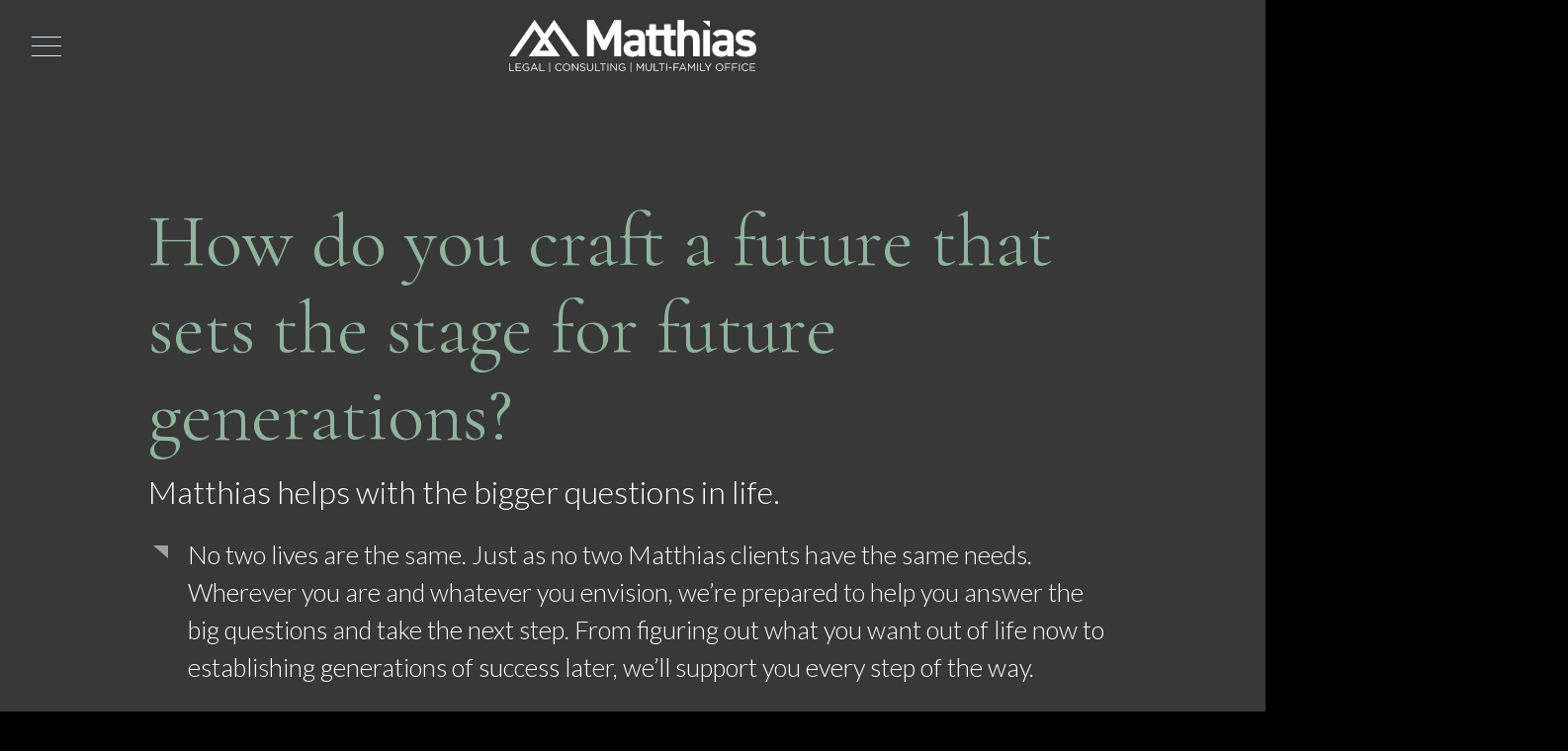

--- FILE ---
content_type: text/html; charset=UTF-8
request_url: https://matthiaspw.com/our-clients/
body_size: 9712
content:

<!doctype html>

<html dir="ltr" lang="en-US" prefix="og: https://ogp.me/ns#">

	<head>
		
		<!-- Google Tag Manager -->
		<script>(function(w,d,s,l,i){w[l]=w[l]||[];w[l].push({'gtm.start':
		new Date().getTime(),event:'gtm.js'});var f=d.getElementsByTagName(s)[0],
		j=d.createElement(s),dl=l!='dataLayer'?'&l='+l:'';j.async=true;j.src=
		'https://www.googletagmanager.com/gtm.js?id='+i+dl;f.parentNode.insertBefore(j,f);
		})(window,document,'script','dataLayer','GTM-5ZRG2F2');</script>
		<!-- End Google Tag Manager -->

		<meta charset="UTF-8">

		<meta name="viewport" content="width=device-width, initial-scale=1">

		<link rel="shortcut icon" href="/wp-content/themes/matthiaspw/img/matthias-favicon.png" />


		
		<!-- All in One SEO 4.9.2 - aioseo.com -->
	<meta name="robots" content="max-image-preview:large" />
	<link rel="canonical" href="https://matthiaspw.com/our-clients/" />
	<meta name="generator" content="All in One SEO (AIOSEO) 4.9.2" />
		<meta property="og:locale" content="en_US" />
		<meta property="og:site_name" content="Matthias Private Wealth - Legal | Consulting | Multi-family Office" />
		<meta property="og:type" content="article" />
		<meta property="og:title" content="Our Clients - Matthias Private Wealth" />
		<meta property="og:url" content="https://matthiaspw.com/our-clients/" />
		<meta property="article:published_time" content="2022-07-15T16:02:45+00:00" />
		<meta property="article:modified_time" content="2022-12-20T21:22:25+00:00" />
		<meta name="twitter:card" content="summary" />
		<meta name="twitter:title" content="Our Clients - Matthias Private Wealth" />
		<script type="application/ld+json" class="aioseo-schema">
			{"@context":"https:\/\/schema.org","@graph":[{"@type":"BreadcrumbList","@id":"https:\/\/matthiaspw.com\/our-clients\/#breadcrumblist","itemListElement":[{"@type":"ListItem","@id":"https:\/\/matthiaspw.com#listItem","position":1,"name":"Home","item":"https:\/\/matthiaspw.com","nextItem":{"@type":"ListItem","@id":"https:\/\/matthiaspw.com\/our-clients\/#listItem","name":"Our Clients"}},{"@type":"ListItem","@id":"https:\/\/matthiaspw.com\/our-clients\/#listItem","position":2,"name":"Our Clients","previousItem":{"@type":"ListItem","@id":"https:\/\/matthiaspw.com#listItem","name":"Home"}}]},{"@type":"Organization","@id":"https:\/\/matthiaspw.com\/#organization","name":"Matthias Private Wealth","description":"Legal | Consulting | Multi-family Office","url":"https:\/\/matthiaspw.com\/"},{"@type":"WebPage","@id":"https:\/\/matthiaspw.com\/our-clients\/#webpage","url":"https:\/\/matthiaspw.com\/our-clients\/","name":"Our Clients - Matthias Private Wealth","inLanguage":"en-US","isPartOf":{"@id":"https:\/\/matthiaspw.com\/#website"},"breadcrumb":{"@id":"https:\/\/matthiaspw.com\/our-clients\/#breadcrumblist"},"datePublished":"2022-07-15T16:02:45+00:00","dateModified":"2022-12-20T21:22:25+00:00"},{"@type":"WebSite","@id":"https:\/\/matthiaspw.com\/#website","url":"https:\/\/matthiaspw.com\/","name":"Matthias Private Wealth","description":"Legal | Consulting | Multi-family Office","inLanguage":"en-US","publisher":{"@id":"https:\/\/matthiaspw.com\/#organization"}}]}
		</script>
		<!-- All in One SEO -->

<link rel='dns-prefetch' href='//ajax.googleapis.com' />
<link rel='dns-prefetch' href='//kit.fontawesome.com' />
<link rel='dns-prefetch' href='//cdn.jsdelivr.net' />
<link rel="alternate" title="oEmbed (JSON)" type="application/json+oembed" href="https://matthiaspw.com/wp-json/oembed/1.0/embed?url=https%3A%2F%2Fmatthiaspw.com%2Four-clients%2F" />
<link rel="alternate" title="oEmbed (XML)" type="text/xml+oembed" href="https://matthiaspw.com/wp-json/oembed/1.0/embed?url=https%3A%2F%2Fmatthiaspw.com%2Four-clients%2F&#038;format=xml" />
<style id='wp-img-auto-sizes-contain-inline-css' type='text/css'>
img:is([sizes=auto i],[sizes^="auto," i]){contain-intrinsic-size:3000px 1500px}
/*# sourceURL=wp-img-auto-sizes-contain-inline-css */
</style>
<style id='wp-emoji-styles-inline-css' type='text/css'>

	img.wp-smiley, img.emoji {
		display: inline !important;
		border: none !important;
		box-shadow: none !important;
		height: 1em !important;
		width: 1em !important;
		margin: 0 0.07em !important;
		vertical-align: -0.1em !important;
		background: none !important;
		padding: 0 !important;
	}
/*# sourceURL=wp-emoji-styles-inline-css */
</style>
<style id='wp-block-library-inline-css' type='text/css'>
:root{--wp-block-synced-color:#7a00df;--wp-block-synced-color--rgb:122,0,223;--wp-bound-block-color:var(--wp-block-synced-color);--wp-editor-canvas-background:#ddd;--wp-admin-theme-color:#007cba;--wp-admin-theme-color--rgb:0,124,186;--wp-admin-theme-color-darker-10:#006ba1;--wp-admin-theme-color-darker-10--rgb:0,107,160.5;--wp-admin-theme-color-darker-20:#005a87;--wp-admin-theme-color-darker-20--rgb:0,90,135;--wp-admin-border-width-focus:2px}@media (min-resolution:192dpi){:root{--wp-admin-border-width-focus:1.5px}}.wp-element-button{cursor:pointer}:root .has-very-light-gray-background-color{background-color:#eee}:root .has-very-dark-gray-background-color{background-color:#313131}:root .has-very-light-gray-color{color:#eee}:root .has-very-dark-gray-color{color:#313131}:root .has-vivid-green-cyan-to-vivid-cyan-blue-gradient-background{background:linear-gradient(135deg,#00d084,#0693e3)}:root .has-purple-crush-gradient-background{background:linear-gradient(135deg,#34e2e4,#4721fb 50%,#ab1dfe)}:root .has-hazy-dawn-gradient-background{background:linear-gradient(135deg,#faaca8,#dad0ec)}:root .has-subdued-olive-gradient-background{background:linear-gradient(135deg,#fafae1,#67a671)}:root .has-atomic-cream-gradient-background{background:linear-gradient(135deg,#fdd79a,#004a59)}:root .has-nightshade-gradient-background{background:linear-gradient(135deg,#330968,#31cdcf)}:root .has-midnight-gradient-background{background:linear-gradient(135deg,#020381,#2874fc)}:root{--wp--preset--font-size--normal:16px;--wp--preset--font-size--huge:42px}.has-regular-font-size{font-size:1em}.has-larger-font-size{font-size:2.625em}.has-normal-font-size{font-size:var(--wp--preset--font-size--normal)}.has-huge-font-size{font-size:var(--wp--preset--font-size--huge)}.has-text-align-center{text-align:center}.has-text-align-left{text-align:left}.has-text-align-right{text-align:right}.has-fit-text{white-space:nowrap!important}#end-resizable-editor-section{display:none}.aligncenter{clear:both}.items-justified-left{justify-content:flex-start}.items-justified-center{justify-content:center}.items-justified-right{justify-content:flex-end}.items-justified-space-between{justify-content:space-between}.screen-reader-text{border:0;clip-path:inset(50%);height:1px;margin:-1px;overflow:hidden;padding:0;position:absolute;width:1px;word-wrap:normal!important}.screen-reader-text:focus{background-color:#ddd;clip-path:none;color:#444;display:block;font-size:1em;height:auto;left:5px;line-height:normal;padding:15px 23px 14px;text-decoration:none;top:5px;width:auto;z-index:100000}html :where(.has-border-color){border-style:solid}html :where([style*=border-top-color]){border-top-style:solid}html :where([style*=border-right-color]){border-right-style:solid}html :where([style*=border-bottom-color]){border-bottom-style:solid}html :where([style*=border-left-color]){border-left-style:solid}html :where([style*=border-width]){border-style:solid}html :where([style*=border-top-width]){border-top-style:solid}html :where([style*=border-right-width]){border-right-style:solid}html :where([style*=border-bottom-width]){border-bottom-style:solid}html :where([style*=border-left-width]){border-left-style:solid}html :where(img[class*=wp-image-]){height:auto;max-width:100%}:where(figure){margin:0 0 1em}html :where(.is-position-sticky){--wp-admin--admin-bar--position-offset:var(--wp-admin--admin-bar--height,0px)}@media screen and (max-width:600px){html :where(.is-position-sticky){--wp-admin--admin-bar--position-offset:0px}}

/*# sourceURL=wp-block-library-inline-css */
</style><style id='global-styles-inline-css' type='text/css'>
:root{--wp--preset--aspect-ratio--square: 1;--wp--preset--aspect-ratio--4-3: 4/3;--wp--preset--aspect-ratio--3-4: 3/4;--wp--preset--aspect-ratio--3-2: 3/2;--wp--preset--aspect-ratio--2-3: 2/3;--wp--preset--aspect-ratio--16-9: 16/9;--wp--preset--aspect-ratio--9-16: 9/16;--wp--preset--color--black: #000000;--wp--preset--color--cyan-bluish-gray: #abb8c3;--wp--preset--color--white: #ffffff;--wp--preset--color--pale-pink: #f78da7;--wp--preset--color--vivid-red: #cf2e2e;--wp--preset--color--luminous-vivid-orange: #ff6900;--wp--preset--color--luminous-vivid-amber: #fcb900;--wp--preset--color--light-green-cyan: #7bdcb5;--wp--preset--color--vivid-green-cyan: #00d084;--wp--preset--color--pale-cyan-blue: #8ed1fc;--wp--preset--color--vivid-cyan-blue: #0693e3;--wp--preset--color--vivid-purple: #9b51e0;--wp--preset--gradient--vivid-cyan-blue-to-vivid-purple: linear-gradient(135deg,rgb(6,147,227) 0%,rgb(155,81,224) 100%);--wp--preset--gradient--light-green-cyan-to-vivid-green-cyan: linear-gradient(135deg,rgb(122,220,180) 0%,rgb(0,208,130) 100%);--wp--preset--gradient--luminous-vivid-amber-to-luminous-vivid-orange: linear-gradient(135deg,rgb(252,185,0) 0%,rgb(255,105,0) 100%);--wp--preset--gradient--luminous-vivid-orange-to-vivid-red: linear-gradient(135deg,rgb(255,105,0) 0%,rgb(207,46,46) 100%);--wp--preset--gradient--very-light-gray-to-cyan-bluish-gray: linear-gradient(135deg,rgb(238,238,238) 0%,rgb(169,184,195) 100%);--wp--preset--gradient--cool-to-warm-spectrum: linear-gradient(135deg,rgb(74,234,220) 0%,rgb(151,120,209) 20%,rgb(207,42,186) 40%,rgb(238,44,130) 60%,rgb(251,105,98) 80%,rgb(254,248,76) 100%);--wp--preset--gradient--blush-light-purple: linear-gradient(135deg,rgb(255,206,236) 0%,rgb(152,150,240) 100%);--wp--preset--gradient--blush-bordeaux: linear-gradient(135deg,rgb(254,205,165) 0%,rgb(254,45,45) 50%,rgb(107,0,62) 100%);--wp--preset--gradient--luminous-dusk: linear-gradient(135deg,rgb(255,203,112) 0%,rgb(199,81,192) 50%,rgb(65,88,208) 100%);--wp--preset--gradient--pale-ocean: linear-gradient(135deg,rgb(255,245,203) 0%,rgb(182,227,212) 50%,rgb(51,167,181) 100%);--wp--preset--gradient--electric-grass: linear-gradient(135deg,rgb(202,248,128) 0%,rgb(113,206,126) 100%);--wp--preset--gradient--midnight: linear-gradient(135deg,rgb(2,3,129) 0%,rgb(40,116,252) 100%);--wp--preset--font-size--small: 13px;--wp--preset--font-size--medium: 20px;--wp--preset--font-size--large: 36px;--wp--preset--font-size--x-large: 42px;--wp--preset--spacing--20: 0.44rem;--wp--preset--spacing--30: 0.67rem;--wp--preset--spacing--40: 1rem;--wp--preset--spacing--50: 1.5rem;--wp--preset--spacing--60: 2.25rem;--wp--preset--spacing--70: 3.38rem;--wp--preset--spacing--80: 5.06rem;--wp--preset--shadow--natural: 6px 6px 9px rgba(0, 0, 0, 0.2);--wp--preset--shadow--deep: 12px 12px 50px rgba(0, 0, 0, 0.4);--wp--preset--shadow--sharp: 6px 6px 0px rgba(0, 0, 0, 0.2);--wp--preset--shadow--outlined: 6px 6px 0px -3px rgb(255, 255, 255), 6px 6px rgb(0, 0, 0);--wp--preset--shadow--crisp: 6px 6px 0px rgb(0, 0, 0);}:where(.is-layout-flex){gap: 0.5em;}:where(.is-layout-grid){gap: 0.5em;}body .is-layout-flex{display: flex;}.is-layout-flex{flex-wrap: wrap;align-items: center;}.is-layout-flex > :is(*, div){margin: 0;}body .is-layout-grid{display: grid;}.is-layout-grid > :is(*, div){margin: 0;}:where(.wp-block-columns.is-layout-flex){gap: 2em;}:where(.wp-block-columns.is-layout-grid){gap: 2em;}:where(.wp-block-post-template.is-layout-flex){gap: 1.25em;}:where(.wp-block-post-template.is-layout-grid){gap: 1.25em;}.has-black-color{color: var(--wp--preset--color--black) !important;}.has-cyan-bluish-gray-color{color: var(--wp--preset--color--cyan-bluish-gray) !important;}.has-white-color{color: var(--wp--preset--color--white) !important;}.has-pale-pink-color{color: var(--wp--preset--color--pale-pink) !important;}.has-vivid-red-color{color: var(--wp--preset--color--vivid-red) !important;}.has-luminous-vivid-orange-color{color: var(--wp--preset--color--luminous-vivid-orange) !important;}.has-luminous-vivid-amber-color{color: var(--wp--preset--color--luminous-vivid-amber) !important;}.has-light-green-cyan-color{color: var(--wp--preset--color--light-green-cyan) !important;}.has-vivid-green-cyan-color{color: var(--wp--preset--color--vivid-green-cyan) !important;}.has-pale-cyan-blue-color{color: var(--wp--preset--color--pale-cyan-blue) !important;}.has-vivid-cyan-blue-color{color: var(--wp--preset--color--vivid-cyan-blue) !important;}.has-vivid-purple-color{color: var(--wp--preset--color--vivid-purple) !important;}.has-black-background-color{background-color: var(--wp--preset--color--black) !important;}.has-cyan-bluish-gray-background-color{background-color: var(--wp--preset--color--cyan-bluish-gray) !important;}.has-white-background-color{background-color: var(--wp--preset--color--white) !important;}.has-pale-pink-background-color{background-color: var(--wp--preset--color--pale-pink) !important;}.has-vivid-red-background-color{background-color: var(--wp--preset--color--vivid-red) !important;}.has-luminous-vivid-orange-background-color{background-color: var(--wp--preset--color--luminous-vivid-orange) !important;}.has-luminous-vivid-amber-background-color{background-color: var(--wp--preset--color--luminous-vivid-amber) !important;}.has-light-green-cyan-background-color{background-color: var(--wp--preset--color--light-green-cyan) !important;}.has-vivid-green-cyan-background-color{background-color: var(--wp--preset--color--vivid-green-cyan) !important;}.has-pale-cyan-blue-background-color{background-color: var(--wp--preset--color--pale-cyan-blue) !important;}.has-vivid-cyan-blue-background-color{background-color: var(--wp--preset--color--vivid-cyan-blue) !important;}.has-vivid-purple-background-color{background-color: var(--wp--preset--color--vivid-purple) !important;}.has-black-border-color{border-color: var(--wp--preset--color--black) !important;}.has-cyan-bluish-gray-border-color{border-color: var(--wp--preset--color--cyan-bluish-gray) !important;}.has-white-border-color{border-color: var(--wp--preset--color--white) !important;}.has-pale-pink-border-color{border-color: var(--wp--preset--color--pale-pink) !important;}.has-vivid-red-border-color{border-color: var(--wp--preset--color--vivid-red) !important;}.has-luminous-vivid-orange-border-color{border-color: var(--wp--preset--color--luminous-vivid-orange) !important;}.has-luminous-vivid-amber-border-color{border-color: var(--wp--preset--color--luminous-vivid-amber) !important;}.has-light-green-cyan-border-color{border-color: var(--wp--preset--color--light-green-cyan) !important;}.has-vivid-green-cyan-border-color{border-color: var(--wp--preset--color--vivid-green-cyan) !important;}.has-pale-cyan-blue-border-color{border-color: var(--wp--preset--color--pale-cyan-blue) !important;}.has-vivid-cyan-blue-border-color{border-color: var(--wp--preset--color--vivid-cyan-blue) !important;}.has-vivid-purple-border-color{border-color: var(--wp--preset--color--vivid-purple) !important;}.has-vivid-cyan-blue-to-vivid-purple-gradient-background{background: var(--wp--preset--gradient--vivid-cyan-blue-to-vivid-purple) !important;}.has-light-green-cyan-to-vivid-green-cyan-gradient-background{background: var(--wp--preset--gradient--light-green-cyan-to-vivid-green-cyan) !important;}.has-luminous-vivid-amber-to-luminous-vivid-orange-gradient-background{background: var(--wp--preset--gradient--luminous-vivid-amber-to-luminous-vivid-orange) !important;}.has-luminous-vivid-orange-to-vivid-red-gradient-background{background: var(--wp--preset--gradient--luminous-vivid-orange-to-vivid-red) !important;}.has-very-light-gray-to-cyan-bluish-gray-gradient-background{background: var(--wp--preset--gradient--very-light-gray-to-cyan-bluish-gray) !important;}.has-cool-to-warm-spectrum-gradient-background{background: var(--wp--preset--gradient--cool-to-warm-spectrum) !important;}.has-blush-light-purple-gradient-background{background: var(--wp--preset--gradient--blush-light-purple) !important;}.has-blush-bordeaux-gradient-background{background: var(--wp--preset--gradient--blush-bordeaux) !important;}.has-luminous-dusk-gradient-background{background: var(--wp--preset--gradient--luminous-dusk) !important;}.has-pale-ocean-gradient-background{background: var(--wp--preset--gradient--pale-ocean) !important;}.has-electric-grass-gradient-background{background: var(--wp--preset--gradient--electric-grass) !important;}.has-midnight-gradient-background{background: var(--wp--preset--gradient--midnight) !important;}.has-small-font-size{font-size: var(--wp--preset--font-size--small) !important;}.has-medium-font-size{font-size: var(--wp--preset--font-size--medium) !important;}.has-large-font-size{font-size: var(--wp--preset--font-size--large) !important;}.has-x-large-font-size{font-size: var(--wp--preset--font-size--x-large) !important;}
/*# sourceURL=global-styles-inline-css */
</style>

<style id='classic-theme-styles-inline-css' type='text/css'>
/*! This file is auto-generated */
.wp-block-button__link{color:#fff;background-color:#32373c;border-radius:9999px;box-shadow:none;text-decoration:none;padding:calc(.667em + 2px) calc(1.333em + 2px);font-size:1.125em}.wp-block-file__button{background:#32373c;color:#fff;text-decoration:none}
/*# sourceURL=/wp-includes/css/classic-themes.min.css */
</style>
<link rel='stylesheet' id='slick-css' href='//cdn.jsdelivr.net/npm/slick-carousel@1.8.1/slick/slick.css?ver=6.9' type='text/css' media='' />
<link rel='stylesheet' id='slick-theme-css' href='//cdn.jsdelivr.net/npm/slick-carousel@1.8.1/slick/slick-theme.css?ver=6.9' type='text/css' media='' />
<link rel='stylesheet' id='stylesheet-css' href='https://matthiaspw.com/wp-content/themes/matthiaspw/css/custom.css?ver=6.9' type='text/css' media='' />
<link rel="https://api.w.org/" href="https://matthiaspw.com/wp-json/" /><link rel="alternate" title="JSON" type="application/json" href="https://matthiaspw.com/wp-json/wp/v2/pages/112" /><link rel="EditURI" type="application/rsd+xml" title="RSD" href="https://matthiaspw.com/xmlrpc.php?rsd" />
<meta name="generator" content="WordPress 6.9" />
<link rel='shortlink' href='https://matthiaspw.com/?p=112' />
		<style type="text/css" id="wp-custom-css">
			@media (max-width: 1400px) {
    header nav.main ul.menu {
        height: calc(100% - 150px);
    }
}

@media (max-width: 600px) {
    header nav.main ul.menu {
        height: calc(100% - 100px);
    }
}		</style>
		
		<style>
			li.home-logo a {
				background: url(https://matthiaspw.com/wp-content/uploads/2022/11/matthias-logowhite-tag.svg) no-repeat center center;
			}

			header.light .home-logo a {
				background: url(https://matthiaspw.com/wp-content/uploads/2022/11/matthias-logo-tag.svg) no-repeat center center !important;
			}
		</style>
		
		

		

	</head>
	
	<body class="wp-singular page-template page-template-our-clients page-template-our-clients-php page page-id-112 wp-theme-matthiaspw" 
	
		style="background-color:rgba(56,56,56,1) !important;"	>
		
		<!-- Google Tag Manager (noscript) -->
		<noscript><iframe src="https://www.googletagmanager.com/ns.html?id=GTM-5ZRG2F2"
		height="0" width="0" style="display:none;visibility:hidden"></iframe></noscript>
		<!-- End Google Tag Manager (noscript) -->
		

		
		
		<!-- start hamburger -->
		<a href="#!" class="hamburton althree " aria-label="Menu" role="button" aria-expanded="false">
			<span class="hamburger">
				<i>MENU</i>
			</span>
		</a>
		<!-- end hamburger -->

		<div class="mobile-logo hide-desktop ">
			<a href="/">
				<img src="https://matthiaspw.com/wp-content/uploads/2022/11/matthias-logowhite-tag.svg" alt="Matthias Private Wealth" class="dark"/>
				<img src="https://matthiaspw.com/wp-content/uploads/2022/11/matthias-logo-tag.svg" alt="Matthias Private Wealth" class="light"/>
			</a>
		</div>


		
		<div class="header fade"style="background: rgb(56,56,56);background: linear-gradient(0deg, rgba(56,56,56,0) 0%, rgba(56,56,56,0.975) 30%);">
		<header class="">

			<nav class="top" aria-expanded="false">
				<div class="menu-top-menu-container"><ul id="menu-top-menu" class="menu"><li id="menu-item-135" class="menu-item menu-item-type-post_type menu-item-object-page menu-item-135"><a href="https://matthiaspw.com/careers/">Careers</a></li>
<li id="menu-item-134" class="icon-lock menu-item menu-item-type-post_type menu-item-object-page menu-item-134"><a href="https://matthiaspw.com/client-login/">Client Login</a></li>
</ul></div>			</nav>

			<hr/>

			<nav class="main" aria-expanded="false">
				<div class="menu-main-menu-container"><ul id="menu-main-menu" class="menu"><li id="menu-item-131" class="menu-item menu-item-type-post_type menu-item-object-page menu-item-131"><a href="https://matthiaspw.com/what-we-do/">What We Do</a></li>
<li id="menu-item-130" class="menu-item menu-item-type-post_type menu-item-object-page current-menu-item page_item page-item-112 current_page_item menu-item-130"><a href="https://matthiaspw.com/our-clients/" aria-current="page">Our Clients</a></li>
<li id="menu-item-129" class="menu-item menu-item-type-post_type menu-item-object-page menu-item-129"><a href="https://matthiaspw.com/our-team/">Our Team</a></li>
<li id="menu-item-133" class="home-logo hide-mobile menu-item menu-item-type-post_type menu-item-object-page menu-item-home menu-item-133"><a href="https://matthiaspw.com/">Home</a></li>
<li id="menu-item-128" class="menu-item menu-item-type-post_type menu-item-object-page menu-item-128"><a href="https://matthiaspw.com/our-story/">Our Story</a></li>
<li id="menu-item-126" class="menu-item menu-item-type-post_type menu-item-object-page menu-item-126"><a href="https://matthiaspw.com/why-us/">Why Us?</a></li>
<li id="menu-item-127" class="menu-item menu-item-type-post_type menu-item-object-page menu-item-127"><a href="https://matthiaspw.com/contact-us/">Contact Us</a></li>
<li id="menu-item-170" class="spacer hide-desktop smaller menu-item menu-item-type-post_type menu-item-object-page menu-item-170"><a href="https://matthiaspw.com/careers/">Careers</a></li>
<li id="menu-item-169" class="icon-lock hide-desktop smaller menu-item menu-item-type-post_type menu-item-object-page menu-item-169"><a href="https://matthiaspw.com/client-login/">Client Login</a></li>
</ul></div>			</nav>

		</header>

		</div>

<!--link rel="stylesheet" type="text/css" href="/wp-content/themes/matthiaspw/slick/slick.css"/>
<link rel="stylesheet" type="text/css" href="/wp-content/themes/matthiaspw/slick/slick-theme.css"/-->


<main class="inside ">
    <div class="content">
        <h1>How do you craft a future that sets the stage for future generations?</h1>

                    <h2 class="subtitle">Matthias helps with the bigger questions in life.</h2>
        
                    <p>No two lives are the same. Just as no two Matthias clients have the same needs. Wherever you are and whatever you envision, we’re prepared to help you answer the big questions and take the next step. From figuring out what you want out of life now to establishing generations of success later, we’ll support you every step of the way.<a name="client-stories"></a></p>
        
    </div>
</main>

<div class="stories-box  ">
    <div class="title-box">
        <h2>Our Clients</h2>
    </div>
    <div class="slider-box">
        <div class="story-slider desktop">

            <div><div class="story-inner"><h3>What’s keeping you from calling a new country, “home”?</h3><div class="content-container"><p>For most of his life, he called America &#8220;home.&#8221; But the more time he spent in his career as a bomber pilot, the more of the world he saw. With Europe calling his family, they made the move abroad. He and his family made Germany, and later Italy, their extended homes. With ties still to the United States but now in other countries across Europe, the family needed help to navigate their international holdings. That’s when they called Matthias. Our team was there to walk them through the legal and tax implications of the global economy and living abroad, and ensured their lives and everything they owned were protected and taken care of across borders.</p>
</div><a href="#!" class="fts-btn book-button"><span class="finish-story">Finish</span><span class="close-story">Close</span> the Story</a></div></div><div><div class="story-inner"><h3>You’ve done all you set out to do. What’s next?</h3><div class="content-container"><p>The couple did everything right. They dreamed big, worked hard and invested in their futures. Now it was time for them to enjoy their next phase of life: retirement. They went on a travel hiatus, exploring the world and loving every second of it. They crossed off adventure after adventure on their bucket list, until one remained — summer boating through the Northwest Passage. But could they really do it? Was the life they built in good enough shape to chase this dream? Who would take care of their day to day expenses and obligations at home? Who could help them purchase their chosen boat from another country? When the couple went to Matthias, they got their answer. With the go-ahead to make the treks back and forth from Alaska — and a clear plan for returning to a comfortable life — the couple went smooth sailing.</p>
</div><a href="#!" class="fts-btn book-button"><span class="finish-story">Finish</span><span class="close-story">Close</span> the Story</a></div></div><div><div class="story-inner"><h3>What would you do with a fresh start?</h3><div class="content-container"><p>Her family. Her purpose. Her life. It all tipped out of balance. She was getting divorced. And for the first time in years, she was on her own. That’s when she called us. Matthias worked with her to assess and assemble everything she built for herself. With clarity on what was possible in this chapter, she made Israel her new home and focused on her new mission in life. She worked on lifting up her community, dedicating her days to nonprofit work and her calling. For years, Matthias supported her a world away, helping her make any major life decisions, including how to take care of her declining health. Our team managed her 24-hour homecare and oversaw how she wanted to leave her legacy. Matthias was always there for her, at every step, at every stage, even until her last and, now, beyond as stewards of her legacy.</p>
</div><a href="#!" class="fts-btn book-button"><span class="finish-story">Finish</span><span class="close-story">Close</span> the Story</a></div></div><div><div class="story-inner"><h3>How do you navigate an inheritance when you’re still trying to graduate high school?</h3><div class="content-container"><p>Compassion. Direction. Unwavering support. That’s what gets you through the hardest chapter of your life. And that’s what Matthias provided when a teenage girl lost her father, who was also the CEO of the family-founded business. Not only did our team step in to ensure the company remained successful, we also helped set the young girl up for a life of stability and success. She had everything she needed to pursue her passions. Now she’s working in her dream career and has a lifelong sounding board in Matthias to navigate life. Her father would be proud.</p>
</div><a href="#!" class="fts-btn book-button"><span class="finish-story">Finish</span><span class="close-story">Close</span> the Story</a></div></div><div><div class="story-inner"><h3>When will you take your dream off the backburner?</h3><div class="content-container"><p>He balanced taking care of his patients as a physician and working with his wife to run their nonprofit. But operations were too much to handle on their own. Matthias stepped in to restructure the organization, bringing more stability and more impact to the day-to-day. Since he now had more time on his hands, we asked the man who spent his lifetime caring for others what it is he wanted for himself. Financial security for future generations. Check. Support of his favorite charities. Check. Oh, and one more thing. He’d always dreamed of owning a Ferrari. So, we restructured his retirement account, and — check.</p>
</div><a href="#!" class="fts-btn book-button"><span class="finish-story">Finish</span><span class="close-story">Close</span> the Story</a></div></div>
        
        <div class="blank"></div>
            
        </div>
        <div class="story-slider mobile">

            <div><div class="story-inner"><h3>What’s keeping you from calling a new country, “home”?</h3><div class="content-container"><p>For most of his life, he called America &#8220;home.&#8221; But the more time he spent in his career as a bomber pilot, the more of the world he saw. With Europe calling his family, they made the move abroad. He and his family made Germany, and later Italy, their extended homes. With ties still to the United States but now in other countries across Europe, the family needed help to navigate their international holdings. That’s when they called Matthias. Our team was there to walk them through the legal and tax implications of the global economy and living abroad, and ensured their lives and everything they owned were protected and taken care of across borders.</p>
</div><a href="#!" class="fts-btn book-button"><span class="finish-story">Finish</span><span class="close-story">Close</span> the Story</a></div></div><div><div class="story-inner"><h3>You’ve done all you set out to do. What’s next?</h3><div class="content-container"><p>The couple did everything right. They dreamed big, worked hard and invested in their futures. Now it was time for them to enjoy their next phase of life: retirement. They went on a travel hiatus, exploring the world and loving every second of it. They crossed off adventure after adventure on their bucket list, until one remained — summer boating through the Northwest Passage. But could they really do it? Was the life they built in good enough shape to chase this dream? Who would take care of their day to day expenses and obligations at home? Who could help them purchase their chosen boat from another country? When the couple went to Matthias, they got their answer. With the go-ahead to make the treks back and forth from Alaska — and a clear plan for returning to a comfortable life — the couple went smooth sailing.</p>
</div><a href="#!" class="fts-btn book-button"><span class="finish-story">Finish</span><span class="close-story">Close</span> the Story</a></div></div><div><div class="story-inner"><h3>What would you do with a fresh start?</h3><div class="content-container"><p>Her family. Her purpose. Her life. It all tipped out of balance. She was getting divorced. And for the first time in years, she was on her own. That’s when she called us. Matthias worked with her to assess and assemble everything she built for herself. With clarity on what was possible in this chapter, she made Israel her new home and focused on her new mission in life. She worked on lifting up her community, dedicating her days to nonprofit work and her calling. For years, Matthias supported her a world away, helping her make any major life decisions, including how to take care of her declining health. Our team managed her 24-hour homecare and oversaw how she wanted to leave her legacy. Matthias was always there for her, at every step, at every stage, even until her last and, now, beyond as stewards of her legacy.</p>
</div><a href="#!" class="fts-btn book-button"><span class="finish-story">Finish</span><span class="close-story">Close</span> the Story</a></div></div><div><div class="story-inner"><h3>How do you navigate an inheritance when you’re still trying to graduate high school?</h3><div class="content-container"><p>Compassion. Direction. Unwavering support. That’s what gets you through the hardest chapter of your life. And that’s what Matthias provided when a teenage girl lost her father, who was also the CEO of the family-founded business. Not only did our team step in to ensure the company remained successful, we also helped set the young girl up for a life of stability and success. She had everything she needed to pursue her passions. Now she’s working in her dream career and has a lifelong sounding board in Matthias to navigate life. Her father would be proud.</p>
</div><a href="#!" class="fts-btn book-button"><span class="finish-story">Finish</span><span class="close-story">Close</span> the Story</a></div></div><div><div class="story-inner"><h3>When will you take your dream off the backburner?</h3><div class="content-container"><p>He balanced taking care of his patients as a physician and working with his wife to run their nonprofit. But operations were too much to handle on their own. Matthias stepped in to restructure the organization, bringing more stability and more impact to the day-to-day. Since he now had more time on his hands, we asked the man who spent his lifetime caring for others what it is he wanted for himself. Financial security for future generations. Check. Support of his favorite charities. Check. Oh, and one more thing. He’d always dreamed of owning a Ferrari. So, we restructured his retirement account, and — check.</p>
</div><a href="#!" class="fts-btn book-button"><span class="finish-story">Finish</span><span class="close-story">Close</span> the Story</a></div></div>
                        
        </div>
    </div>
</div>


<!--script type="text/javascript" src="/wp-content/themes/matthiaspw/slick/slick.min.js"></script-->

<!--script>    
    $(document).ready(function(){
        $('.story-slider').slick({
            dots: false,
            infinite: false,
            arrows: true,
            speed: 300,
            slidesToScroll: 1,
            slidesToShow: 2,
            centerMode: false,
            variableWidth: false,
            responsive: [
                {
                breakpoint: 800,
                settings: {
                    slidesToShow: 1,
                    slidesToScroll: 1,
                }
            },
            ],
        });

        $('.story-slider.mobile').slick({
            dots: false,
            infinite: false,
            arrows: true,
            speed: 300,
            slidesToScroll: 1,
            slidesToShow: 1,
            centerMode: false,
            variableWidth: false,
        });
    });

    $(document).ready(function(){
        $('.fts-btn').click(function(e){
            $(this).parent('.story-inner').toggleClass('open');
        });
    });

</script-->


        <footer class="dark ">

			<nav class="footer" aria-expanded="false">
				<div class="menu-footer-menu-container"><ul id="menu-footer-menu" class="menu"><li id="menu-item-625" class="menu-item menu-item-type-custom menu-item-object-custom menu-item-625"><a target="_blank" href="https://matthiaspw.com/wp-content/uploads/2025/03/MPW-Client-Privacy-Statement_-March-2025.pdf">Privacy Policy</a></li>
<li id="menu-item-268" class="menu-item menu-item-type-custom menu-item-object-custom menu-item-268"><a target="_blank" href="https://matthiaspw.com/wp-content/uploads/2025/03/MPW-Form-CRS-Part-3-March-2025-FINAL.pdf">ADV Part 3 (CRS)</a></li>
<li id="menu-item-624" class="menu-item menu-item-type-custom menu-item-object-custom menu-item-624"><a target="_blank" href="https://matthiaspw.com/wp-content/uploads/2025/03/MPW-Form-ADV-Part-2A-March-2025_FINAL.pdf">ADV Part 2A</a></li>
<li id="menu-item-146" class="menu-item menu-item-type-post_type menu-item-object-page menu-item-146"><a href="https://matthiaspw.com/disclosure/">Disclosure</a></li>
<li id="menu-item-578" class="menu-item menu-item-type-custom menu-item-object-custom menu-item-578"><a target="_blank" href="https://www.linkedin.com/company/matthias-private-wealth/posts/?feedView=all"><i class="fa-brands fa-linkedin-in"></i></a></li>
</ul></div>			</nav>

            <ul class="contact-info">
                				<li><a href="https://www.google.com/maps/place/Matthias+Private+Wealth,+LLC/@28.5974697,-81.3604645,17z/data=!3m1!5s0x88e7701286ce2607:0x1e229a3ca31d3730!4m13!1m7!3m6!1s0x88e770124469e465:0xea37c6a356f42b3d!2s700+W+Morse+Blvd+%23+201,+Winter+Park,+FL+32789!3b1!8m2!3d28.597465!4d-81.3582705!3m4!1s0x88e770124469e465:0xbee727e00957ad00!8m2!3d28.597465!4d-81.3582705" target="_blank">700 W. Morse Blvd., Suite 201, Winter Park, FL 32789</a></li>
                
                                    <li>P: <a href="tel:407.691.3300">407.691.3300</a></li>
                
                                    <li>F: <a href="tel:407.691.3301">407.691.3301</a></li>
                                
            </ul>

        </footer>

        <script type="module"  src="https://matthiaspw.com/wp-content/plugins/all-in-one-seo-pack/dist/Lite/assets/table-of-contents.95d0dfce.js?ver=4.9.2" id="aioseo/js/src/vue/standalone/blocks/table-of-contents/frontend.js-js"></script>
<script type="text/javascript" src="https://ajax.googleapis.com/ajax/libs/jquery/3.1.1/jquery.min.js?ver=1.0.0" id="jquery-js"></script>
<script type="text/javascript" src="https://kit.fontawesome.com/c53c3999aa.js?ver=1.0.0" id="fontawesome-js"></script>
<script type="text/javascript" src="https://cdn.jsdelivr.net/npm/slick-carousel@1.8.1/slick/slick.min.js?ver=1.0.0" id="slick-min-js-js"></script>
<script type="text/javascript" src="https://matthiaspw.com/wp-content/themes/matthiaspw/js/custom.js?ver=6.9" id="custom-js-js"></script>
<script type="speculationrules">
{"prefetch":[{"source":"document","where":{"and":[{"href_matches":"/*"},{"not":{"href_matches":["/wp-*.php","/wp-admin/*","/wp-content/uploads/*","/wp-content/*","/wp-content/plugins/*","/wp-content/themes/matthiaspw/*","/*\\?(.+)"]}},{"not":{"selector_matches":"a[rel~=\"nofollow\"]"}},{"not":{"selector_matches":".no-prefetch, .no-prefetch a"}}]},"eagerness":"conservative"}]}
</script>

		<div class="cookie" style="display:none;">

			mpwpopcookie cookie doesn't exists			
		</div>

		

                            <!--script>
                    $(document).ready(function() {
                        var getUrlParameter = function getUrlParameter(sParam) {
                            var sPageURL = window.location.search.substring(1),
                                sURLVariables = sPageURL.split('&'),
                                sParameterName,
                                i;
    
                            for (i = 0; i < sURLVariables.length; i++) {
                                sParameterName = sURLVariables[i].split('=');
    
                                if (sParameterName[0] === sParam) {
                                    return sParameterName[1] === undefined ? true : decodeURIComponent(sParameterName[1]);
                                }
                            }
                            return false;
                        };
    
                        var story = getUrlParameter('story');
                        var selectorpre = '.story-slider .slick-track .slick-slide:nth-child(';
                        var selectorpost = ') .story-inner';
                        var selector = selectorpre+story+selectorpost;
                        $('.story-slider').slick('slickGoTo', story - 1);
                        $(selector).addClass('open');
                    });
                </script-->
                
                <script>
                    $(document).ready(function() {
                        var getUrlParameter = function getUrlParameter(sParam) {
                            var sPageURL = window.location.search.substring(1),
                                sURLVariables = sPageURL.split('&'),
                                sParameterName,
                                i;
                    
                            for (i = 0; i < sURLVariables.length; i++) {
                                sParameterName = sURLVariables[i].split('=');
                    
                                if (sParameterName[0] === sParam) {
                                    return sParameterName[1] === undefined ? true : decodeURIComponent(sParameterName[1]);
                                }
                            }
                            return false;
                        };
                    
                        var story = getUrlParameter('story');
                    
                        if (story && !isNaN(story)) {
                            var selector = '.story-slider .slick-track .slick-slide:nth-child(' + story + ') .story-inner';
                            $('.story-slider').slick('slickGoTo', story - 1);
                            $(selector).addClass('open');
                        }
                    });
                </script>
                        
            
            

            
        <script>
            //Checks to see if recaptcha exists, if so run code
            window.addEventListener('load', (event) => {
                //reCAPTCHA
                let textarea = document.getElementById("g-recaptcha-response");
                // let textarea = document.getElementById("g-recaptcha-response");  // It seems newer instances does not include `-100000` in the id.
                if (typeof textarea != "undefined" && textarea != null) {
                    textarea.setAttribute("aria-hidden", "true");
                    textarea.setAttribute("aria-label", "do not use");
                    textarea.setAttribute("aria-readonly", "true");
                }
            });
        </script>



		

		
    </body>

</html>

--- FILE ---
content_type: text/css
request_url: https://matthiaspw.com/wp-content/themes/matthiaspw/css/custom.css?ver=6.9
body_size: 12294
content:
@import url("https://fonts.googleapis.com/css2?family=Cormorant+Garamond&family=Lato:wght@300;700&display=swap");@import url("https://fonts.googleapis.com/css2?family=Inconsolata:wght@200;300;400;500;600;700;800;900&display=swap");html,body,div,span,object,iframe,h1,h2,h3,h4,h5,h6,p,blockquote,pre,abbr,address,cite,code,del,dfn,em,img,ins,kbd,q,samp,small,strong,sub,sup,var,b,i,dl,dt,dd,ol,ul,li,fieldset,form,label,legend,table,caption,tbody,tfoot,thead,tr,th,td,article,aside,canvas,details,figcaption,figure,footer,header,hgroup,menu,nav,section,summary,time,mark,audio,video{margin:0;padding:0;border:0;outline:0;font-size:100%;vertical-align:baseline;background:transparent}body{line-height:1}nav ul{list-style:none}a{margin:0;padding:0;font-size:100%;vertical-align:baseline;background:transparent}table{border-collapse:collapse;border-spacing:0}hr{display:block;height:1px;border:0;border-top:1px solid #2b2b2b;padding:0;width:100%}input,select{vertical-align:middle}img{max-width:100%;height:auto}@media (max-width:600px){html{margin-top:0px !important}}body{background:#2b2b2b !important}header *{-webkit-transition:all 0.3s ease-out 0s;-moz-transition:all 0.3s ease-out 0s;-ms-transition:all 0.3s ease-out 0s;-o-transition:all 0.3s ease-out 0s;transition:all 0.3s ease-out 0s}a.hamburton{display:none}hr{margin-top:20px;margin-bottom:20px;border:0px;height:1px;background:#E1EAF4}header{max-width:1240px;margin:auto;height:auto;width:auto;position:fixed;top:0px;z-index:100;padding-left:20px;padding-right:20px;box-sizing:border-box;padding-top:50px;padding-bottom:0px;left:0px;right:0px;margin-left:auto;margin-right:auto}header a{text-decoration:none;text-transform:uppercase;letter-spacing:0.8px;-webkit-transition:all 0.3s ease-out 0s;-moz-transition:all 0.3s ease-out 0s;-ms-transition:all 0.3s ease-out 0s;-o-transition:all 0.3s ease-out 0s;transition:all 0.3s ease-out 0s}header a:before,header a:after{-webkit-transition:all 0.3s ease-out 0s;-moz-transition:all 0.3s ease-out 0s;-ms-transition:all 0.3s ease-out 0s;-o-transition:all 0.3s ease-out 0s;transition:all 0.3s ease-out 0s}header:not(.light) a{color:#E1EAF4}header nav.top{text-align:right;margin-bottom:35px}header nav.top a{font-size:10pt}header nav.top li{margin-left:28px}header nav.top li:first-of-type{margin-left:0px}header nav.top li.current-menu-item a:after{border-top:6px solid #A0A0A0 !important;border-left:8px solid transparent !important;right:-6px !important}header nav li{display:inline-block}header nav li a:hover{color:#90B29E;border-color:#90B29E !important}header nav li.current-menu-item a{color:#90B29E;font-weight:bold}header nav li.icon-lock a:before{content:"";width:8px;height:13px;position:relative;display:inline-block;background:url("/wp-content/themes/matthiaspw/img/icon_lock.png") no-repeat center center;top:1px;margin-right:7px}header nav li.icon-lock a:hover:before{background:url("/wp-content/themes/matthiaspw/img/icon_lock_green.png") no-repeat center center}header nav li.icon-lock.current-menu-item a:before{background:url("/wp-content/themes/matthiaspw/img/icon_lock_green.png") no-repeat center center}header nav li.boxed a{border:1px solid #E1EAF4;padding:5px 10px}header nav li.current-menu-item a{color:#90B29E;font-weight:bold;position:relative;border-color:#90B29E}header nav li.current-menu-item:not(.home-logo) a:after{content:"";width:0px;height:0px;border-top:8px solid #A0A0A0;border-left:10px solid transparent;position:absolute;top:0px;right:-8px}header nav li.current-menu-item.boxed a:after{top:3px;right:2px}header nav.main ul.menu{display:flex;justify-content:space-between;flex-direction:row;align-items:center;align-content:center}header nav.main ul.menu li:not(.home-logo){width:calc(16.66666% - 43px)}header nav.main ul.menu li:nth-child(1){text-align:left}header nav.main ul.menu li:nth-child(2){text-align:left}header nav.main ul.menu li:nth-child(3){text-align:left}header nav.main ul.menu li:nth-child(5){text-align:right}header nav.main ul.menu li:nth-child(6){text-align:right}header nav.main ul.menu li:nth-child(7){text-align:right}header nav.main a{font-size:12pt}header nav.main li.home-logo a{font-size:0px;display:inline-block;position:relative;width:255px;height:55px;top:-10px}header.light li a{color:#0E131A}header.light li a:hover{color:#154578;border-color:#154578 !important}header.light li.current-menu-item a{color:#154578;font-weight:bold;border-color:#154578 !important}header.light li.icon-lock a:before{background:url("/wp-content/themes/matthiaspw/img/icon_lock_dblue.png") no-repeat center center}header.light li.icon-lock a:hover:before{background:url("/wp-content/themes/matthiaspw/img/icon_lock_lblue.png") no-repeat center center}header.light li.icon-lock.current-menu-item a:before{background:url("/wp-content/themes/matthiaspw/img/icon_lock_lblue.png") no-repeat center center}header.light li.boxed a{border-color:#0E131A}header.light hr{background:#154578}a.hamburton{background:transparent;border:1px solid #f1f1f1;position:fixed;right:125px;top:20px;z-index:10000;width:50px;height:50px;font-size:0px;display:none}@media (max-width:1400px){header nav.top,header hr{display:none}.pageturn{width:75px !important;height:75px !important}.pageturn:hover{top:1px;right:1px}footer{z-index:100}header.light nav.main{background:rgba(255, 255, 255, 0.95)}header:not(.light) nav.main{background:rgba(0, 0, 0, 0.95)}header{z-index:101}nav.main{position:fixed;top:-200%;left:0px;height:100%;width:100%}nav.main.active{top:0px}nav.main>div{height:100%}header nav.main ul.menu{display:flex !important;height:100%;align-items:center;flex-direction:row;align-content:stretch;justify-content:flex-start;flex-wrap:wrap;padding-top:150px}header nav.main ul.menu li{width:100% !important;text-align:center !important;padding-left:20px;padding-right:20px;box-sizing:border-box}header nav.main ul.menu li a{padding:20px !important;display:block;font-size:16pt}header nav.main ul.menu li.smaller a{font-size:12pt}}@media (min-width:1401px){header nav.main{-webkit-transition:initial !important;-moz-transition:initial !important;-ms-transition:initial !important;-o-transition:initial !important;transition:initial !important}}a.hamburton{display:none;position:absolute;width:50px;height:50px;border-radius:5px;padding:20px;box-sizing:border-box;overflow:hidden;background:transparent;border:1px solid transparent;-webkit-transition:all 0.3s ease-out 0s;-moz-transition:all 0.3s ease-out 0s;-ms-transition:all 0.3s ease-out 0s;-o-transition:all 0.3s ease-out 0s;transition:all 0.3s ease-out 0s;top:22px;left:22px}a.hamburton span.hamburger:before{content:"";width:30px;height:1px;background:#E1EAF4;position:absolute;top:14px;left:0px;margin-left:auto;margin-right:auto;right:0px;-webkit-transition:all 0.3s ease-out 0s;-moz-transition:all 0.3s ease-out 0s;-ms-transition:all 0.3s ease-out 0s;-o-transition:all 0.3s ease-out 0s;transition:all 0.3s ease-out 0s}a.hamburton span.hamburger:after{content:"";width:30px;height:1px;background:#E1EAF4;position:absolute;bottom:14px;left:0px;margin-left:auto;margin-right:auto;right:0px;-webkit-transition:all 0.3s ease-out 0s;-moz-transition:all 0.3s ease-out 0s;-ms-transition:all 0.3s ease-out 0s;-o-transition:all 0.3s ease-out 0s;transition:all 0.3s ease-out 0s}a.hamburton span.hamburger>i{font-size:0px;position:absolute;display:inline-block;width:100%;height:100%;top:0px;left:0px;-webkit-transition:all 0.3s ease-out 0s;-moz-transition:all 0.3s ease-out 0s;-ms-transition:all 0.3s ease-out 0s;-o-transition:all 0.3s ease-out 0s;transition:all 0.3s ease-out 0s}a.hamburton span.hamburger>i:before{content:"";width:30px;height:1px;background:#E1EAF4;position:absolute;top:23px;left:0px;margin-left:auto;margin-right:auto;right:0px;-webkit-transition:all 0.3s ease-out 0s;-moz-transition:all 0.3s ease-out 0s;-ms-transition:all 0.3s ease-out 0s;-o-transition:all 0.3s ease-out 0s;transition:all 0.3s ease-out 0s}a.hamburton span.hamburger>i:after{content:"";width:30px;height:1px;background:#E1EAF4;position:absolute;top:23px;left:0px;margin-left:auto;margin-right:auto;right:0px;-webkit-transition:all 0.3s ease-out 0s;-moz-transition:all 0.3s ease-out 0s;-ms-transition:all 0.3s ease-out 0s;-o-transition:all 0.3s ease-out 0s;transition:all 0.3s ease-out 0s}a.hamburton.active span.hamburger:before{top:-10px}a.hamburton.active span.hamburger:after{bottom:-10px}a.hamburton.active i:before{transform:rotate(45deg)}a.hamburton.active i:after{transform:rotate(-45deg)}a.hamburton.alt.active span.hamburger:before{width:0px !important;top:10px}a.hamburton.alt.active span.hamburger:after{width:0px !important;bottom:10px}a.hamburton.altwo.active span.hamburger:before{top:20px;transform:rotate(135deg)}a.hamburton.altwo.active span.hamburger:after{transform:rotate(-135deg);bottom:20px}a.hamburton.altwo.active i:before,a.hamburton.altwo.active i:after{width:0px;transform:initial;opacity:0}a.hamburton.althree.active span.hamburger:before{top:20px;transform:initial;opacity:0;width:0px}a.hamburton.althree.active span.hamburger:after{transform:initial;bottom:21px;opacity:0;width:0px}@media (max-width:1400px){a.hamburton{display:block}}.mobile-logo{display:inline-block;position:absolute;text-align:center;left:0px;right:0px;margin:auto;width:250px;top:20px;z-index:999}body.light .mobile-logo .light{display:block}body:not(.light) .mobile-logo .light{display:none}body.light .mobile-logo .dark{display:none}body:not(.light) .mobile-logo .dark{display:block}body.light a.hamburton span:before,body.light a.hamburton span:after,body.light a.hamburton span i:before,body.light a.hamburton span i:after{background:#2b2b2b}header nav.main li.home-logo a{font-size:0px !important}@media (max-width:600px){.mobile-logo{width:200px !important}a.hamburton{top:16px !important;left:16px !important}.pageturn{width:65px !important;height:65px !important}footer p,footer li,footer a{font-size:8pt !important;line-height:120%}.book-button{width:180px}.book-button:hover:before,.book-button:hover:after{width:110px;height:50px;top:-11px}.book-button:hover:before{left:-12px}.book-button:hover:after{right:-12px}}@media (max-width:400px){.mobile-logo{width:150px !important;top:15px;padding-bottom:15px !important}a.hamburton{top:8px !important;left:8px !important}.pageturn{width:55px !important;height:55px !important}}@media (min-width:1800px){header{max-width:1750px !important}footer{max-width:1750px !important}header nav.main a{font-size:15pt !important}footer li,footer a,header nav.top a{font-size:12pt !important}}@media (max-width:600px){header nav.main ul.menu{padding-top:100px}}@media (max-height:700px){header nav.main ul.menu li a{padding-top:15px !important;padding-bottom:15px !important}}@media (max-height:550px){header nav.main ul.menu li a{padding-top:10px !important;padding-bottom:10px !important;font-size:12pt}header nav.main ul.menu li.smaller a{font-size:10pt}}@media (max-height:450px){header nav.main ul.menu li a{padding-top:5px !important;padding-bottom:5px !important;font-size:10pt}header nav.main ul.menu li.smaller a{font-size:8pt}header nav.main ul.menu{padding-top:110px}}@media (max-height:450px) and (max-width:500px){header nav.main ul.menu{padding-top:100px}}@media (max-height:350px){header nav.main ul.menu li a{padding-top:5px !important;padding-bottom:5px !important;font-size:8pt}header nav.main ul.menu li.smaller a{font-size:7pt}header nav.main ul.menu{padding-top:90px}}.mobile-logo.hide-desktop.light img.dark{display:none}.mobile-logo.hide-desktop.light img.light{display:block}a.hamburton.light *:before,a.hamburton.light *:after{background-color:#0E131A !important}@media (max-width:1400px){header nav.main ul.menu li.smaller{width:50% !important;display:inline-block !important;box-sizing:border-box !important;padding-left:10px !important;padding-right:10px !important}header nav.main ul.menu li.smaller a{padding:10px 0px !important}}body:not(.home) footer footer{position:relative !important}footer{max-width:1240px;margin:auto;height:auto;width:auto;position:fixed;bottom:0px;z-index:9;padding-left:20px;padding-right:20px;box-sizing:border-box;padding-top:20px;padding-bottom:20px;display:flex;flex-direction:row;justify-content:space-between;align-items:stretch;align-content:center;left:0px;right:0px;margin-left:auto;margin-right:auto}footer *{-webkit-transition:all 0.3s ease-out 0s;-moz-transition:all 0.3s ease-out 0s;-ms-transition:all 0.3s ease-out 0s;-o-transition:all 0.3s ease-out 0s;transition:all 0.3s ease-out 0s}footer nav.footer{width:50%}footer nav.footer li{display:inline-block;margin-right:10px}footer ul.contact-info{margin:0px;padding:0px;list-style:none;text-align:right;width:50%}footer ul.contact-info li{display:inline-block;font-size:14px;color:#E1EAF4;text-decoration:none;text-transform:uppercase;margin-right:0px}footer ul.contact-info li:after{content:"|";margin-left:5px}footer ul.contact-info li:last-of-type{margin-right:0px !important}footer ul.contact-info li:last-of-type:after{display:none}footer ul.contact-info li a{display:inline-block;font-size:14px;text-decoration:none;text-transform:uppercase}footer a{font-size:14px;color:#E1EAF4;text-decoration:none;text-transform:uppercase;-webkit-transition:all 0.3s ease-out 0s;-moz-transition:all 0.3s ease-out 0s;-ms-transition:all 0.3s ease-out 0s;-o-transition:all 0.3s ease-out 0s;transition:all 0.3s ease-out 0s}footer a:hover{color:#90B29E !important}footer.light a{color:#0E131A}footer.light a:hover{color:#154578 !important}footer.light ul.contact-info li{color:#0E131A}@media (max-width:550px){footer ul.contact-info li:first-child{display:block !important}footer ul.contact-info li:first-child:after{display:none !important}}.popup-wrapper{position:fixed;top:0px;left:0px;width:100%;height:100%;display:flex;background:rgba(0, 0, 0, 0.75);z-index:-10;align-items:center;justify-content:center;opacity:0;-webkit-transition:all 0.3s ease-out 0s;-moz-transition:all 0.3s ease-out 0s;-ms-transition:all 0.3s ease-out 0s;-o-transition:all 0.3s ease-out 0s;transition:all 0.3s ease-out 0s}.popup-wrapper.visible{z-index:10000;opacity:1}.popup-wrapper .popup-container{background:#0e131a;max-width:60%;border:1px solid #90b29e;padding:30px;display:flex;flex-direction:column;align-items:center;position:relative;margin:20px;max-height:70%;overflow-y:auto}.popup-wrapper .popup-container img{max-width:100px;height:auto;margin:auto;margin-bottom:20px}.popup-wrapper .popup-container h2{font-weight:normal;color:#90B29E;display:block;width:100%;margin:0px 0px 10px 0px;line-height:115%;font-size:34pt;font-family:"Cormorant Garamond", serif;text-align:center;width:100%}.popup-wrapper .popup-container p{color:#fff;font-size:14pt;text-align:center;width:100%}.popup-wrapper .popup-container p a{color:#90B29E}.popup-wrapper .popup-container .btn{color:#90B29E;text-transform:uppercase;text-decoration:none;font-size:16px;border:1px solid #90B29E;display:inline-block;padding:5px 10px;margin-top:20px;text-align:center}.popup-wrapper .popup-container .popup-close-button{position:absolute;top:10px;right:20px;text-decoration:none;color:#fff}html{scroll-behavior:smooth}body{margin:0px;padding:0px;background:#E1EAF4;margin-bottom:100px;overflow-x:hidden}p,ul,ol,a{font-size:16pt;font-family:"Lato", sans-serif;line-height:150%}@media (max-width:1400px){p,ul,ol,a{font-size:1.6vw}}@media (max-width:950px){p,ul,ol,a{font-size:2.4vw}}@media (max-width:500px){p,ul,ol,a{font-size:3.2vw}}h1{font-size:62.46pt;font-family:"Cormorant Garamond", serif}@media (max-width:1400px){h1{font-size:6vw}}@media (max-width:950px){h1{font-size:8vw}}@media (max-width:500px){h1{font-size:10vw}}h2{font-size:39.67pt;font-family:"Lato", sans-serif}@media (max-width:1400px){h2{font-size:4vw}}@media (max-width:950px){h2{font-size:6vw}}@media (max-width:500px){h2{font-size:8vw}}h3{font-size:45.16pt;font-family:"Cormorant Garamond", serif}@media (max-width:1400px){h3{font-size:3vw}}@media (max-width:950px){h3{font-size:5vw}}@media (max-width:500px){h3{font-size:7vw}}h4{font-size:30.6pt;font-family:"Lato", sans-serif;text-transform:uppercase}@media (max-width:1400px){h4{font-size:2.2vw}}@media (max-width:950px){h4{font-size:3.9vw}}@media (max-width:500px){h4{font-size:5.6vw}}h5{font-size:34.84pt;font-family:"Cormorant Garamond", serif}@media (max-width:1400px){h5{font-size:1.8vw}}@media (max-width:950px){h5{font-size:3.6vw}}@media (max-width:500px){h5{font-size:5.2vw}}h6{font-size:16pt;font-family:"Lato", sans-serif;text-transform:uppercase;font-weight:bold;letter-spacing:1pt}@media (max-width:1400px){h6{font-size:1.5vw}}@media (max-width:950px){h6{font-size:3vw}}@media (max-width:500px){h6{font-size:4.5vw}}.container{position:relative}.container .wrapper{padding:20px;display:flex;flex-direction:column;box-sizing:border-box;z-index:10}.container .wrapper.top{justify-content:flex-start}.container .wrapper.top .content{display:flex;flex-direction:column;justify-content:flex-start}.container .wrapper.middle{justify-content:center}.container .wrapper.middle .content{display:flex;flex-direction:column;justify-content:center}.container .wrapper.bottom{justify-content:flex-end}.container .wrapper.bottom .content{display:flex;flex-direction:column;justify-content:flex-end}.container .wrapper.reverse{flex-direction:column-reverse}.container .wrapper.imgright{padding-left:0px;flex-direction:row}.container .wrapper.imgright .content,.container .wrapper.imgright .image{width:50%}.container .wrapper.imgright .content{padding:20px}.container .wrapper.imgleft{padding-right:0px;flex-direction:row-reverse}.container .wrapper.imgleft .content,.container .wrapper.imgleft .image{width:50%}.container .wrapper.imgleft .content{padding:20px}.container .overlay{position:absolute;top:0px;left:0px;width:100%;height:100%;z-index:0}.container.full{width:100%}.container.full .wrapper{width:100%}.container.wrapped{display:flex;flex-direction:column;align-items:center}.container.wrapped .wrapper{max-width:1400px;width:100%}.container .content.light{color:#E1EAF4}.container .content.dark{color:#191919}.container .image{display:flex;flex-direction:column}.container .image.left{align-items:flex-start}.container .image.center{align-items:center}.container .image.right{align-items:flex-end}.container .image.top{justify-content:flex-start}.container .image.middle{justify-content:center}.container .image.bottom{justify-content:flex-end}.container .buttons{display:flex;margin-top:20px;flex-direction:row}.container .buttons.stacked{flex-direction:column}.container .buttons.stacked a{margin-bottom:10px}.container .buttons.stacked a:last-of-type{margin-bottom:0px}.container .buttons:not(.stacked) a{margin-right:10px}.container .buttons:not(.stacked) a:last-of-type{margin-right:0px}.container .buttons.left{justify-content:flex-start;align-items:flex-start}.container .buttons.center{justify-content:center;align-items:center}.container .buttons.right{justify-content:flex-end;align-items:flex-end}.container .buttons a{text-decoration:none;padding:15px 25px;position:relative;overflow:hidden}.container .buttons a:after{content:"";width:100%;height:100%;position:absolute;top:0px;background:rgba(0, 0, 0, 0.25);z-index:0;left:-100%;-webkit-transition:all 0.3s ease-out 0s;-moz-transition:all 0.3s ease-out 0s;-ms-transition:all 0.3s ease-out 0s;-o-transition:all 0.3s ease-out 0s;transition:all 0.3s ease-out 0s}.container .buttons a:hover:after{left:0px}.container .buttons a .txt{position:relative;z-index:1}@media (min-width:1401px){.hide-desktop{display:none}}@media (max-width:1400px){.hide-mobile{display:none}}@media (max-width:1400px){footer.dark>*{width:100% !important;text-align:center !important}footer{display:flex;flex-direction:column}footer nav.footer{margin-bottom:10px}}.header.fade{display:block;width:100%;height:300px;position:fixed;top:0px;left:0px;z-index:10}main.inside{z-index:5;position:relative}body:not(.home) footer{position:relative;bottom:0px;margin-top:-60px}.light-theme h1{color:#154578 !important}.light-theme .content p,.light-theme .content h2{color:#191919 !important}main.inside .content p:not(:first-of-type):before{display:none}main.inside .content p{margin-top:20px}main.inside.page h1{text-align:center;min-height:100%;display:block;margin-bottom:80px}body.page-template-default{display:block;width:100%;min-height:100%}main.inside.page{height:100%;margin-bottom:100px}main.inside.light .content h1{color:#154578}main.inside.light .content h2{color:#191919 !important;font-weight:300;margin-top:20px}main.inside.light .content p{color:#191919 !important}main.index h1,main.inside.index h2{text-align:center}main.index p{margin-top:50px;margin-bottom:200px;display:inline-block;position:relative}main.index p a{color:#90B29E}main.index .content{text-align:center}@media (max-width:1200px){main.index .content p:before{left:5px !important}}@media (max-width:600px){main.inside .content{margin-bottom:50px !important}.our-story hr{margin-bottom:65px !important}}.careers-block{max-width:1260px;padding:30px;margin:auto;box-sizing:border-box;display:flex;flex-direction:row;flex-wrap:wrap;margin-bottom:100px;align-items:center}.careers-block hr{margin-bottom:100px;width:100%}.careers-block .career-title{width:400px;margin-right:50px}.careers-block .career-info{width:calc(100% - 450px);color:#fff;line-height:160%}.careers-block .career-title h2{color:#fff;font-family:"CORMORANT GARAMOND", serif;font-weight:normal;font-size:40pt}.careers-block .career-info a{color:#90B29E;font-weight:bold}@media (max-width:900px){.careers-block .career-title,.careers-block .career-info{width:100%;margin:auto}.careers-block .career-title{margin-bottom:30px;text-align:center}.careers-block .career-title h2{font-size:7vw}.careers-block .career-info{margin-bottom:50px}}main.client-login{min-height:1000px;display:block}main.client-login h1{text-align:center}ul.external-links{list-style:none;display:flex;flex-direction:row;flex-wrap:wrap;align-items:center;justify-content:center;align-content:center}ul.external-links li{padding:60px;display:flex;flex-direction:column;width:40%;box-sizing:border-box;text-align:center;justify-content:space-evenly;align-items:stretch}ul.external-links a.faux-button{display:block;margin:auto;position:relative;border:1px solid #2D5589;padding:10px 20px;text-transform:uppercase;font-weight:600;color:#2D5589}ul.external-links li img{margin-bottom:40px}ul.external-links li a{display:flex;flex-direction:column;justify-content:space-around;align-items:center;height:100%;text-decoration:none}ul.external-links li a:not(.faux-button){min-height:220px}@media (max-width:900px){ul.external-links li{width:100%}ul.external-links li a:not(.faux-button){min-height:initial}}div.contact{max-width:980px;padding:30px;margin:auto;list-style:none;display:flex;margin-bottom:100px}.contact .contact-info{width:300px;margin-right:50px;line-height:160%}.contact .contact-info p.address{margin-bottom:30px}.contact .contact-form{width:calc(100% - 350px)}.contact .contact-form h2.gform_title{display:none}.contact .contact-form .gfield.field_sublabel_below div.ginput_container label{display:none}.contact .contact-form span.gfield_required.gfield_required_text{display:none}.contact .contact-form label,.contact .contact-form legend{font-family:"Lato", sans-serif;text-transform:uppercase !important;font-weight:400 !important}.contact .contact-form input[type=text],.contact .contact-form textarea,.contact .contact-form select{border:1px solid #1D2B58 !important;outline:none !important;width:100% !important;background:transparent;color:#2b2b2b;font-size:12pt;font-family:"Lato", sans-serif;letter-spacing:1px;padding:12px 12px !important}.contact .contact-form input[type=submit]{background:transparent;font-family:"Lato", sans-serif;text-transform:uppercase;padding:10px 20px;border:1px solid #0E131A !important;outline:none !important;font-size:14pt;color:#000 !important;cursor:pointer}.contact .contact-form div.gfield{margin-top:20px}@media (max-width:900px){.contact .contact-info{width:100%}.contact .contact-form{width:100%;margin-top:50px}div.contact{flex-direction:column}}.gform_wrapper .gform_validation_errors{background:transparent !important;border-color:#90B29E !important;background:#2b2b2b !important;border:none !important;border-radius:0px !important}.gform_wrapper .gform_validation_errors h2{color:#90B29E !important}.gform_wrapper .gfield_error .gfield_repeater_cell label,.gform_wrapper .gfield_error label,.gform_wrapper .gfield_error legend,.gform_wrapper .gfield_validation_message,.gform_wrapper .validation_message,.gform_wrapper [aria-invalid=true]+label,.gform_wrapper label+[aria-invalid=true]{color:#2b2b2b !important}.gform_wrapper .gfield_validation_message,.gform_wrapper .validation_message{border:0px !important;background:#90B29E !important;color:#2b2b2b !important}@media (max-width:600px){.contact .contact-info p{font-size:4vw}}.contact .contact-info a{color:inherit;text-decoration:none}.gform_wrapper .gfield_checkbox .gchoice{width:50%;display:inline-block;vertical-align:top}.gform_wrapper .gfield_checkbox .gchoice input:checked+label{font-weight:bold !important}.gform_wrapper .gfield_checkbox .gchoice label{display:inherit !important;cursor:pointer;padding-left:25px;padding-top:5px;padding-bottom:5px;position:relative}.gform_wrapper .gfield_checkbox .gchoice input{display:none !important}.gform_wrapper .gfield_checkbox .gchoice label:before{content:"";width:20px;height:20px;position:absolute;left:0px;top:3px;background:url("/wp-content/themes/matthiaspw/img/matthias_check_no.png") no-repeat left center;-webkit-transition:all 0.3s ease-out 0s;-moz-transition:all 0.3s ease-out 0s;-ms-transition:all 0.3s ease-out 0s;-o-transition:all 0.3s ease-out 0s;transition:all 0.3s ease-out 0s}.gform_wrapper .gfield_checkbox .gchoice label:after{content:"";width:20px;height:20px;position:absolute;left:0px;top:3px;background:url("/wp-content/themes/matthiaspw/img/matthias_check_yes.png") no-repeat left center;opacity:0;-webkit-transition:all 0.3s ease-out 0s;-moz-transition:all 0.3s ease-out 0s;-ms-transition:all 0.3s ease-out 0s;-o-transition:all 0.3s ease-out 0s;transition:all 0.3s ease-out 0s}.gform_wrapper .gfield_checkbox .gchoice input:checked+label:after{opacity:1}fieldset.gfield{margin-top:20px !important}@media (max-width:600px){.gform_wrapper .gfield_checkbox .gchoice{width:100%}}main.home{display:block;position:relative;max-width:100%;height:100%;width:100%;padding:0px;margin:auto}main.home div.content .inner{max-width:980px;margin:auto;position:relative;padding-top:4%}main.home div.content .inner h1{font-weight:normal;color:#90B29E;font-size:54pt;text-align:left !important;display:block;width:100%;margin:0px 0px 10px 0px;line-height:115%}main.home div.content .inner>strong{font-size:28pt;line-height:150%;font-weight:200;font-family:"Lato";text-align:left;display:block;width:100%;margin:10px 0px 20px 0px}main.home div.content .inner p{font-size:18pt;line-height:150%;padding-left:40px;overflow:hidden}main.home div.content .inner p:before{content:"";display:block;position:absolute;border-top:13px solid #A0A0A0;border-left:15px solid transparent;left:5px;margin-top:10px}main.home div.content .inner p:empty{display:none !important}main.home div.content.light .inner h1{color:#154578}main.home div.content.light .inner>strong{color:#191919}main.home div.content.light .inner p{color:#191919}.book-button{display:block;width:270px;border-left:1px solid #90B29E;border-right:1px solid #90B29E;border-bottom:1px solid #90B29E;padding:10px;font-size:24px;text-align:center;text-transform:uppercase;text-decoration:none;font-family:"Lato", serif;position:relative;margin-top:20px;box-sizing:border-box;color:#90B29E;margin-right:auto;margin-left:40px}.book-button:after,.book-button:before{content:"";display:block;position:absolute;width:50%;top:-1px;height:1px;border-top:1px solid #90B29E;border-right:1px solid transparent;border-left:1px solid transparent;border-bottom:1px solid transparent;-webkit-transition:all 0.5s 0s ease-in-out;-moz-transition:all 0.5s 0s ease-in-out;-o-transition:all 0.5s 0s ease-in-out;transition:all 0.5s 0s ease-in-out}.book-button:before{left:-1px}.book-button:after{right:-1px}.book-button:hover:before,.book-button:hover:after{width:158px;height:50px;position:absolute;top:-12px;border-radius:100%}.book-button:hover:before{left:-13px}.book-button:hover:after{right:-13px}main.home .content.light .book-button{border-left:1px solid #154578;border-right:1px solid #154578;border-bottom:1px solid #154578;color:#154578}main.home .content.light .book-button:after,main.home .content.light .book-button:before{border-top:1px solid #154578}.stories,.stories .slick-list,.stories .slick-list .slick-track,.stories .slick-list .slick-track .slick-slide,.stories .slick-list .slick-track .slick-slide .content{height:100% !important;display:block !important;position:relative !important;max-height:100% !important;min-height:100% !important}@media (max-width:1400px){main.home div.content .inner{padding-top:0px !important}}@media (max-width:1100px){main.home div.content .inner{padding-left:30px;padding-right:30px;position:relative;box-sizing:border-box}main.home div.content .inner p:before{left:30px}main.home div.content .inner h1{font-size:42pt}main.home div.content .inner>strong{font-size:20pt}main.home div.content .inner p{font-size:14pt}.book-button{font-size:14pt}}@media (max-height:800px){main.home div.content .inner h1{font-size:42pt}main.home div.content .inner>strong{font-size:20pt}main.home div.content .inner p{font-size:14pt}.book-button{font-size:14pt}}@media (max-height:650px){div.content .inner{padding-top:3% !important}main.home div.content .inner p{max-height:5ch}main.home div.content .inner>strong{display:none}}@media (max-height:500px){main.home div.content .inner p{display:none}main.home div.content .inner h1{text-align:center !important;font-size:30pt !important}main.home .content .book-button{margin:10px auto 0px auto !important}}@media (max-width:800px) and (max-height:800px){main.home div.content .inner{padding-left:20px !important;padding-right:20px !important}main.home div.content .inner p:before{left:20px !important}main.home div.content .inner h1{font-size:34pt !important}main.home div.content .inner>strong{font-size:18pt !important}main.home div.content .inner p{font-size:14pt !important}.book-button{font-size:14pt !important}}@media (max-width:600px) and (max-height:800px){main.home div.content .inner h1{font-size:28pt !important}main.home div.content .inner>strong{font-size:14pt !important}main.home div.content .inner p{font-size:12pt !important}.book-button{font-size:12pt !important}}@media (min-width:1800px){main.home div.content .inner h1{font-size:55pt !important}main.home div.content .inner strong{font-size:30pt !important}main.home div.content .inner p,main.home div.content .inner a.book-button{font-size:18pt !important}}@media (max-height:450px) and (max-width:700px){main.home div.content .inner h1{font-size:20pt !important}}a.book-button-alt{display:block;width:270px;background:url(/wp-content/themes/matthiaspw/img/button_border_full.svg) no-repeat center center;height:75px;padding:35px 10px;box-sizing:border-box;text-align:center;color:tan;text-transform:uppercase;text-decoration:none;color:#90B29E;-webkit-transition:all 1s ease-in-out 0s;-moz-transition:all 1s ease-in-out 0s;-ms-transition:all 1s ease-in-out 0s;-o-transition:all 1s ease-in-out 0s;transition:all 1s ease-in-out 0s;margin-right:auto;margin-left:38px}a.book-button-alt:hover{background:url(/wp-content/themes/matthiaspw/img/book_border_full.svg) no-repeat center center}a.book-button-fancy{display:inline-block;width:270px;padding:10px;font-size:24px;text-align:center;text-transform:uppercase;text-decoration:none;font-family:"Lato", serif;position:relative;margin-top:20px;box-sizing:border-box;color:#90B29E;margin-right:auto;margin-left:40px;margin-top:40px;font-size:15pt;padding-bottom:14px;line-height:100%}a.book-button-fancy span:before,a.book-button-fancy span:after{content:"";background-color:#90B29E;position:absolute;-webkit-transition:all 0.5s ease-out 0s;-moz-transition:all 0.5s ease-out 0s;-ms-transition:all 0.5s ease-out 0s;-o-transition:all 0.5s ease-out 0s;transition:all 0.5s ease-out 0s}a.book-button-fancy span.bottom-pages:before,a.book-button-fancy span.bottom-pages:after,a.book-button-fancy span.middle-pages:before,a.book-button-fancy span.middle-pages:after,a.book-button-fancy span.top-pages:before,a.book-button-fancy span.top-pages:after{height:0px;width:132px;border-top:1px solid #90B29E;background:transparent}a.book-button-fancy span.borders:before,a.book-button-fancy span.borders:after{height:37px;width:1px;top:0px}a.book-button-fancy span.borders:before{left:3px}a.book-button-fancy span.borders:after{right:3px}a.book-button-fancy:hover span.borders:before{top:8px;height:30px}a.book-button-fancy:hover span.borders:after{top:8px;height:30px}a.book-button-fancy span.cover-horizontal:before,a.book-button-fancy span.cover-horizontal:after{height:1px;width:1px;top:37px}a.book-button-fancy span.cover-horizontal:before{left:3px}a.book-button-fancy span.cover-horizontal:after{right:3px}a.book-button-fancy:hover span.cover-horizontal:before{left:0px;width:3px}a.book-button-fancy:hover span.cover-horizontal:after{right:0px;width:3px}a.book-button-fancy span.cover-vertical:before,a.book-button-fancy span.cover-vertical:after{height:5px;width:1px;top:38px}a.book-button-fancy span.cover-vertical:before{left:3px}a.book-button-fancy span.cover-vertical:after{right:3px}a.book-button-fancy:hover span.cover-vertical:before{left:0px}a.book-button-fancy:hover span.cover-vertical:after{right:0px}a.book-button-fancy span.bottom:before,a.book-button-fancy span.bottom:after{height:1px;width:105px;bottom:0px}a.book-button-fancy span.bottom:before{left:3px}a.book-button-fancy span.bottom:after{right:3px}a.book-button-fancy:hover span.bottom:before{left:0px;width:108px}a.book-button-fancy:hover span.bottom:after{right:0px;width:108px}a.book-button-fancy span.bottom-pages:before,a.book-button-fancy span.bottom-pages:after{top:0px}a.book-button-fancy span.bottom-pages:before{left:3px;border-bottom:1px solid transparent;border-left:1px solid transparent;border-right:1px solid transparent}a.book-button-fancy span.bottom-pages:after{right:3px;border-bottom:1px solid transparent;border-left:1px solid transparent;border-right:1px solid transparent}a.book-button-fancy:hover span.bottom-pages:before{width:151px;height:50px;left:-5px;top:-12px;border-radius:100%}a.book-button-fancy:hover span.bottom-pages:after{width:151px;height:50px;right:-5px;top:-12px;border-radius:100%}a.book-button-fancy span.middle-pages:before,a.book-button-fancy span.middle-pages:after{top:0px}a.book-button-fancy span.middle-pages:before{left:3px;border-bottom:1px solid transparent;border-left:1px solid transparent;border-right:1px solid transparent}a.book-button-fancy span.middle-pages:after{right:3px;border-bottom:1px solid transparent;border-left:1px solid transparent;border-right:1px solid transparent}a.book-button-fancy:hover span.middle-pages:before{width:151px;height:50px;left:-5px;top:-18px;border-radius:100%;transform:rotate(5deg);opacity:1}a.book-button-fancy:hover span.middle-pages:after{width:151px;height:50px;right:-5px;top:-18px;border-radius:100%;transform:rotate(-5deg);opacity:1}a.book-button-fancy span.top-pages:before,a.book-button-fancy span.top-pages:after{top:0px}a.book-button-fancy span.top-pages:before{left:3px;border-bottom:1px solid transparent;border-left:1px solid transparent;border-right:1px solid transparent}a.book-button-fancy span.top-pages:after{right:3px;border-bottom:1px solid transparent;border-left:1px solid transparent;border-right:1px solid transparent}a.book-button-fancy:hover span.top-pages:before{width:151px;height:50px;left:-6px;top:-25px;border-radius:100%;transform:rotate(10deg);opacity:1}a.book-button-fancy:hover span.top-pages:after{width:151px;height:50px;right:-6px;top:-25px;border-radius:100%;transform:rotate(-10deg);opacity:1}a.book-button-fancy span.spine:before{height:0px;width:54px;border-bottom:1px solid #90B29E;background:transparent;left:0px;right:0px;bottom:0px;margin-left:auto;margin-right:auto;border-top:1px solid transparent;border-left:1px solid transparent;border-right:1px solid transparent}a.book-button-fancy:hover span.spine:before{width:64px;height:20px;bottom:-5px;border-radius:100%;opacity:1}body.light a.book-button-fancy span.top-pages:before,body.light a.book-button-fancy span.top-pages:after,body.light a.book-button-fancy span.middle-pages:before,body.light a.book-button-fancy span.middle-pages:after,body.light a.book-button-fancy span.bottom-pages:before,body.light a.book-button-fancy span.bottom-pages:after{border-top-color:#154578}body.light a.book-button-fancy span.spine:before{border-bottom-color:#154578}body.light a.book-button-fancy span.borders:before,body.light a.book-button-fancy span.borders:after,body.light a.book-button-fancy span.cover-vertical:before,body.light a.book-button-fancy span.cover-vertical:after,body.light a.book-button-fancy span.cover-horizontal:before,body.light a.book-button-fancy span.cover-horizontal:after,body.light a.book-button-fancy span.bottom:before,body.light a.book-button-fancy span.bottom:after{background-color:#154578}body.light a.book-button-fancy{color:#154578}@media (max-width:500px){main.home div.content .inner h1{font-size:18pt !important}main.home div.content .inner>strong{font-size:12pt !important}main.home div.content .inner p{font-size:9pt !important}a.book-button-fancy{font-size:8pt !important;width:160px !important;padding-top:12px;padding-bottom:13px}a.book-button-fancy span.borders:before,a.book-button-fancy span.borders:after{height:29px}a.book-button-fancy span.cover-horizontal:before,a.book-button-fancy span.cover-horizontal:after{top:29px}a.book-button-fancy span.cover-vertical:before,a.book-button-fancy span.cover-vertical:after{height:4px;top:30px}a.book-button-fancy:hover span.top-pages:before{width:90px;left:-10px;height:35px;top:-20px}a.book-button-fancy:hover span.top-pages:after{width:90px;right:-10px;height:35px;top:-20px}a.book-button-fancy:hover span.middle-pages:before{width:90px;left:-10px;height:35px;top:-14px}a.book-button-fancy:hover span.middle-pages:after{width:90px;right:-10px;height:35px;top:-14px}a.book-button-fancy:hover span.bottom-pages:before{width:90px;left:-10px;height:35px;top:-9px}a.book-button-fancy:hover span.bottom-pages:after{width:90px;right:-10px;height:35px;top:-9px}a.book-button-fancy:hover span.borders:before{top:6px;height:24px}a.book-button-fancy:hover span.borders:after{top:6px;height:24px}a.book-button-fancy:hover span.spine:before{width:40px}a.book-button-fancy:hover span.bottom:before,a.book-button-fancy:hover span.bottom:after{width:64px}}body.home .header.fade{background:transparent !important;max-width:calc(100% - 110px);margin:auto;left:50px}@media (max-height:850px){header{padding-top:3px}header nav.top{margin-bottom:0px}header hr{margin-top:8px;margin-bottom:8px}main.home div.content .inner h1{font-size:50px}main.home div.content .inner>strong{font-size:20px}main.home div.content .inner p{font-size:17px}main.home div.content .inner{padding-top:1% !important}}@media (max-height:450px) and (min-width:1400px){header nav.main ul.menu{padding-top:0px}}h2.h1{font-weight:normal;color:#90B29E;text-align:left !important;display:block;width:100%;margin:0px 0px 10px 0px;line-height:115%;font-size:54pt;font-family:"Cormorant Garamond", serif}@media (max-width:1100px){h2.h1{font-size:42pt !important}}@media (max-height:850px){main.home div.content .inner h2.h1{font-size:50px !important}}@media (max-width:800px) and (max-height:800px){main.home div.content .inner h2.h1{font-size:34pt !important}}@media (max-width:600px) and (max-height:800px){main.home div.content .inner h2.h1{font-size:28pt !important}}@media (max-width:500px){main.home div.content .inner h2.h1{font-size:18pt !important}}ul.slick-dots{right:0px !important;top:70px !important;width:40px !important;height:calc(100vh - 140px);display:flex !important;flex-direction:column !important;align-items:center !important;justify-content:center !important}ul.slick-dots li{margin-top:10px !important;margin-bottom:10px !important}ul.slick-dots li button:before{color:#fff !important;opacity:1 !important}ul.slick-dots li.slick-active button:before{color:#90b29e !important;font-size:12px !important}@media (max-width:1000px){main.home div.content .inner h1,main.home div.content .inner h2{max-width:calc(100% - 50px) !important}main.home div.content .inner p{max-width:calc(100% - 80px) !important;margin-left:40px !important;padding-left:0px !important}}@media (max-width:700px) and (min-width:501px){a.book-button-fancy{width:170px;margin-left:20px;font-size:14px;height:34px}a.book-button-fancy span.bottom-pages:before,a.book-button-fancy span.bottom-pages:after,a.book-button-fancy span.middle-pages:before,a.book-button-fancy span.middle-pages:after,a.book-button-fancy span.top-pages:before,a.book-button-fancy span.top-pages:after{width:80px}a.book-button-fancy span.bottom:before,a.book-button-fancy span.bottom:after{width:55px}a.book-button-fancy span.borders:before{height:30px}a.book-button-fancy span.borders:after{height:30px}a.book-button-fancy span.cover-horizontal:before{top:30px}a.book-button-fancy span.cover-horizontal:after{top:30px}a.book-button-fancy span.cover-vertical:before{top:31px;height:3px}a.book-button-fancy span.cover-vertical:after{top:31px;height:3px}a.book-button-fancy:hover span.top-pages:before{width:93px;height:40px;left:-4px;top:-23px}a.book-button-fancy:hover span.top-pages:after{width:93px;height:40px;right:-4px;top:-23px}a.book-button-fancy:hover span.middle-pages:before{width:96px;height:40px;left:-4px;top:-17px}a.book-button-fancy:hover span.middle-pages:after{width:96px;height:40px;right:-4px;top:-17px}a.book-button-fancy:hover span.bottom-pages:before{width:100px;height:50px;left:-6px;top:-12px}a.book-button-fancy:hover span.bottom-pages:after{width:100px;height:50px;right:-6px;top:-12px}a.book-button-fancy:hover span.borders:before{top:5px;height:24px}a.book-button-fancy:hover span.borders:after{top:5px;height:24px}a.book-button-fancy:hover span.cover-horizontal:before{top:28px;width:2px;left:1px}a.book-button-fancy:hover span.cover-horizontal:after{top:28px;width:2px;right:1px}a.book-button-fancy:hover span.cover-vertical:before{top:28px;height:5px}a.book-button-fancy:hover span.cover-vertical:after{top:28px;height:5px}a.book-button-fancy:hover span.bottom:before{width:67px}a.book-button-fancy:hover span.bottom:after{width:67px}a.book-button-fancy:hover span.spine:before{width:44px;height:20px;bottom:-5px}}@media (max-width:500px){a.book-button-fancy{width:100px !important;margin-left:10px !important;font-size:10px !important;height:48px !important}a.book-button-fancy span.bottom-pages:before,a.book-button-fancy span.bottom-pages:after,a.book-button-fancy span.middle-pages:before,a.book-button-fancy span.middle-pages:after,a.book-button-fancy span.top-pages:before,a.book-button-fancy span.top-pages:after{width:46px}a.book-button-fancy span.bottom:before,a.book-button-fancy span.bottom:after{width:37px}a.book-button-fancy span.spine:before{width:20px}a.book-button-fancy span.borders:before{height:40px}a.book-button-fancy span.borders:after{height:40px}a.book-button-fancy span.cover-horizontal:before{top:40px}a.book-button-fancy span.cover-horizontal:after{top:40px}a.book-button-fancy span.cover-vertical:before{top:41px;height:5px}a.book-button-fancy span.cover-vertical:after{top:41px;height:5px}a.book-button-fancy:hover span.top-pages:before{width:58px;height:20px;left:-4px;top:-19px}a.book-button-fancy:hover span.top-pages:after{width:58px;height:20px;right:-4px;top:-19px}a.book-button-fancy:hover span.middle-pages:before{width:59px;height:20px;left:-5px;top:-13px}a.book-button-fancy:hover span.middle-pages:after{width:59px;height:20px;right:-5px;top:-13px}a.book-button-fancy:hover span.bottom-pages:before{width:60px;height:24px;left:-6px;top:-7px}a.book-button-fancy:hover span.bottom-pages:after{width:60px;height:24px;right:-6px;top:-7px}a.book-button-fancy:hover span.borders:before{top:5px;height:34px}a.book-button-fancy:hover span.borders:after{top:5px;height:34px}a.book-button-fancy:hover span.cover-horizontal:before{top:38px;width:3px;left:1px}a.book-button-fancy:hover span.cover-horizontal:after{top:38px;width:3px;right:1px}a.book-button-fancy:hover span.cover-vertical:before{top:38px;height:9px}a.book-button-fancy:hover span.cover-vertical:after{top:38px;height:9px}a.book-button-fancy:hover span.bottom:before{width:33px}a.book-button-fancy:hover span.bottom:after{width:33px}a.book-button-fancy:hover span.spine:before{width:44px;height:20px;bottom:-5px}}@media (max-width:900px){main.home div.content .inner p{max-height:10ch}}.popup-modal{position:absolute;top:0px;left:0px;width:100%;height:100%;opacity:0;background:#0b233c;-webkit-transition:all 0.3s ease-out 0s;-moz-transition:all 0.3s ease-out 0s;-ms-transition:all 0.3s ease-out 0s;-o-transition:all 0.3s ease-out 0s;transition:all 0.3s ease-out 0s;z-index:-1}.popup-modal.open{display:flex !important;z-index:99995;top:0px;left:0px;opacity:1 !important}.popup-modal .home-popup-modal-inner{max-width:80%;margin:auto;max-height:90%;padding:30px;box-sizing:border-box;overflow:auto}.popup-modal .home-popup-modal-inner h2{font-weight:normal;color:#90B29E;font-size:54pt;text-align:left !important;display:block;width:100%;margin:0px 0px 10px 0px;line-height:115%;font-family:"Cormorant Garamond", serif;font-size:42px}.popup-modal .home-popup-modal-inner p{color:#fff}a.close-popup-modal{position:absolute;right:5%;top:5%;font-size:40px;text-decoration:none;color:#fff}.stories-box{padding:50px 0px 200px 50px;display:flex;width:120%}.stories-box .title-box{width:40%}.stories-box .slider-box{width:75%}.stories-box .slick-slide{border:2px solid #FFFFFF}.story-slider{position:relative !important;display:flex !important;flex-direction:row;flex-wrap:wrap}.story-slider .slick-slide{padding:12px;margin:30px;display:flex;flex-direction:column;justify-content:flex-end;align-items:center}.story-slider .slick-slide .story-inner{border:2px solid #fff;text-align:center;display:flex;flex-direction:column;align-items:center;justify-content:flex-end;flex-wrap:nowrap;align-content:center;height:100%;padding:110px 30px 0px 30px}.story-slider .slick-slide .story-inner h3{color:#fff;font-weight:normal;font-size:20pt;text-align:center;display:flex;align-items:center}.stories-box .title-box{display:flex;align-items:center;justify-content:center}button.slick-prev{position:relative;left:0px;order:5;width:35%;text-align:left;padding-left:5%;padding-top:30px}button.slick-next{position:relative;order:6;width:35%;text-align:right;padding-right:30px;padding-top:30px}.story-slider .book-button{border:0px;border-top:1px solid #fff;padding-left:0px;padding-right:0px;display:inline-block;width:auto;margin:15% 0 20px 0}.story-slider .book-button:before,.story-slider .book-button:after{display:none}.stories-box .title-box h2{text-align:center;font-family:"CORMORANT GARAMOND";color:#fff;font-weight:normal}.story-slider .slick-prev:before{content:"⟵";text-align:left}.story-slider .slick-next:before{content:"⟶"}.story-slider .slick-prev:before,.story-slider .slick-next:before{font-size:40pt}.story-slider button.slick-disabled{opacity:0 !important}.story-slider div.blank{display:none}.story-slider{display:block}.story-slider.mobile{display:none !important}.stories-box .slick-prev,.stories-box .slick-next{top:initial !important;height:auto !important;z-index:10000}@media (max-width:900px){.stories-box .title-box{width:100%;display:block}.stories-box{display:flex;flex-direction:column;width:100%;box-sizing:border-box;padding:30px 30px 200px 30px !important}.stories-box .slider-box{width:100%;box-sizing:border-box}button.slick-next{width:50%;padding-right:5% !important}button.slick-prev{width:50%;padding-left:2% !important}}@media (max-width:800px){.story-slider{display:none !important}.story-slider.mobile{display:flex !important}}.story-slider .story-inner{-webkit-transition:all 0.3s ease-out 0s;-moz-transition:all 0.3s ease-out 0s;-ms-transition:all 0.3s ease-out 0s;-o-transition:all 0.3s ease-out 0s;transition:all 0.3s ease-out 0s}.story-slider .content-container{color:#fff;text-align:left;-webkit-transition:all 0.3s ease-out 0s;-moz-transition:all 0.3s ease-out 0s;-ms-transition:all 0.3s ease-out 0s;-o-transition:all 0.3s ease-out 0s;transition:all 0.3s ease-out 0s;max-height:0px;overflow:hidden}.story-slider .content-container *{-webkit-transition:all 0.3s ease-out 0s;-moz-transition:all 0.3s ease-out 0s;-ms-transition:all 0.3s ease-out 0s;-o-transition:all 0.3s ease-out 0s;transition:all 0.3s ease-out 0s}.story-slider .content-container p{font-size:16px;line-height:150%;margin:10px}.story-slider .story-inner.open .content-container{max-height:420px;overflow-y:scroll}.story-slider .story-slider.open{padding-top:30px !important}.story-slider .story-inner.open{padding-top:30px !important}.story-slider .slick-slide .story-inner.open h3{height:auto;margin-bottom:30px;color:#90B29E;font-size:40px}.story-slider .story-inner.open .book-button{margin-top:30px}.story-inner:not(.open) a.book-button span.finish-story{display:inline-block}.story-inner:not(.open) a.book-button span.close-story{display:none}.story-inner.open a.book-button span.finish-story{display:none}.story-inner.open a.book-button span.close-story{display:inline-block}body .story-slider .content-container::-webkit-scrollbar{width:15px}body .story-slider .content-container::-webkit-scrollbar-track{background:#303030;border-radius:20px}body .story-slider .content-container::-webkit-scrollbar-thumb{background-color:#676767;border-radius:20px;border:5px solid #303030}@media (max-width:800px){.story-slider .slick-slide{margin-left:0px;margin-right:0px}}.our-story{max-width:980px;padding:30px;margin:auto}.our-story hr{margin-top:0px;margin-bottom:100px;background:rgba(255, 255, 255, 0.6)}.our-story h3{color:#fff;text-align:center;font-weight:normal;width:500px;margin:auto}ul.our-story-list{list-style:none;margin:50px auto 150px auto;padding:0px;display:flex;flex-direction:row;flex-wrap:wrap;align-content:center;align-items:stretch;justify-content:center;-webkit-transition:all 0.3s ease-out 0s;-moz-transition:all 0.3s ease-out 0s;-ms-transition:all 0.3s ease-out 0s;-o-transition:all 0.3s ease-out 0s;transition:all 0.3s ease-out 0s}ul.our-story-list li{width:calc(50% - 10px);border:1px solid #fff;padding:10px;box-sizing:border-box;margin-top:10px;margin-bottom:10px;-webkit-transition:all 0.3s ease-out 0s;-moz-transition:all 0.3s ease-out 0s;-ms-transition:all 0.3s ease-out 0s;-o-transition:all 0.3s ease-out 0s;transition:all 0.3s ease-out 0s}ul.our-story-list li a{border:1px solid #fff;display:flex;flex-direction:column;align-items:stretch;height:100%;padding:20px;box-sizing:border-box;text-decoration:none;justify-content:center;-webkit-transition:all 0.3s ease-out 0s;-moz-transition:all 0.3s ease-out 0s;-ms-transition:all 0.3s ease-out 0s;-o-transition:all 0.3s ease-out 0s;transition:all 0.3s ease-out 0s;position:relative}ul.our-story-list li:nth-child(odd){margin-right:10px}ul.our-story-list li:nth-child(even){margin-left:10px}ul.our-story-list li a p{color:#fff;font-size:12pt;line-height:150%;padding:30px;height:100%;transform:scale(0);-webkit-transition:all 0.3s ease-out 0s;-moz-transition:all 0.3s ease-out 0s;-ms-transition:all 0.3s ease-out 0s;-o-transition:all 0.3s ease-out 0s;transition:all 0.3s ease-out 0s}ul.our-story-list li a h4{-webkit-transition:all 0.3s ease-out 0s;-moz-transition:all 0.3s ease-out 0s;-ms-transition:all 0.3s ease-out 0s;-o-transition:all 0.3s ease-out 0s;transition:all 0.3s ease-out 0s;left:0px;right:0px;margin:auto !important;top:35%;bottom:45%;position:relative;color:#90B29E;font-weight:normal;display:block;line-height:150%;text-align:left;width:100%;margin-left:50px !important;white-space:nowrap;font-size:27pt}@media (max-width:1000px){ul.our-story-list li a h4{font-size:22pt}}ul.our-story-list li a h4 em{display:block;color:#fff;font-size:40pt !important;font-family:"Cormorant Garamond", serif;font-style:normal;text-transform:initial !important;-webkit-transition:all 0.3s ease-out 0s;-moz-transition:all 0.3s ease-out 0s;-ms-transition:all 0.3s ease-out 0s;-o-transition:all 0.3s ease-out 0s;transition:all 0.3s ease-out 0s}ul.our-story-list li a.open h4{top:0px;margin-left:30px !important;line-height:120%}ul.our-story-list li a.open h4 em{display:block;font-size:inherit !important;font-family:inherit !important;color:inherit !important;text-transform:uppercase !important;font-weight:bold}ul.our-story-list li a p{display:flex;justify-content:center;flex-direction:column}ul.our-story-list li a.open p{transform:scale(1)}ul.our-story-list li a span.control{position:absolute;width:24px;height:24px;bottom:20px;right:20px}ul.our-story-list li a span.control:before{content:"";width:100%;left:0px;right:0px;height:1px;background:#fff;display:block;top:48%;position:absolute;border-radius:100%;overflow:hidden;-webkit-transition:all 0.3s ease-out 0s;-moz-transition:all 0.3s ease-out 0s;-ms-transition:all 0.3s ease-out 0s;-o-transition:all 0.3s ease-out 0s;transition:all 0.3s ease-out 0s}ul.our-story-list li a span.control:after{content:"";height:100%;left:0px;right:0px;margin-left:auto;margin-right:auto;width:1px;background:#fff;display:block;top:0px;position:absolute;border-radius:100%;overflow:hidden;-webkit-transition:all 0.3s ease-out 0s;-moz-transition:all 0.3s ease-out 0s;-ms-transition:all 0.3s ease-out 0s;-o-transition:all 0.3s ease-out 0s;transition:all 0.3s ease-out 0s}ul.our-story-list li a.open span.control:after{transform:scale(0)}@media (max-width:1400px){ul.our-story-list li a h4 em{font-size:4vw !important}.our-story h3{max-width:100%;padding:20px;margin:auto;box-sizing:border-box}}@media (max-width:950px){ul.our-story-list li a h4 em{font-size:5vw !important}ul.our-story-list li a h4{margin-left:20px !important}ul.our-story-list li a.open h4{margin-left:20px !important}ul.our-story-list li a p{padding-left:20px;padding-right:20px}}@media (max-width:800px){ul.our-story-list li{width:100%;margin-left:0px !important;margin-right:0px !important}ul.our-story-list li a:not(.open) h4{top:calc(50% - 45px) !important}ul.our-story-list li a h4 em{font-size:8vw !important}}@media (min-width:1401px){.our-story h3{width:100%}}.our-team-list{max-width:1240px;margin:auto;height:auto;width:auto;padding-left:20px;padding-right:20px;box-sizing:border-box;padding-bottom:0px;margin-left:auto;margin-right:auto;display:flex}.our-team-list ul.navigation{list-style:none;padding:0px;margin:0px;width:235px;margin-right:60px}.our-team-list ul.navigation li{padding-top:10px;padding-bottom:10px}.our-team-list ul.navigation li a{text-decoration:none;color:#000000;text-transform:uppercase;font-size:12pt;padding-bottom:3px;border-bottom:1px solid transparent;-webkit-transition:all 0.3s ease-out 0s;-moz-transition:all 0.3s ease-out 0s;-ms-transition:all 0.3s ease-out 0s;-o-transition:all 0.3s ease-out 0s;transition:all 0.3s ease-out 0s}.our-team-list ul.navigation li a:hover{color:#154578;border-bottom:1px solid #154578}.our-team-list ul.navigation li a.selected{font-weight:bold}.our-team-list ul#team-member-list{width:100%;display:flex;flex-direction:row;flex-wrap:wrap;list-style:none;margin:0px;padding:0px}.our-team-list ul#team-member-list li{width:calc(25% - 15px);box-sizing:border-box;margin-right:20px;padding-bottom:50px;border-bottom:1px solid #154578;margin-bottom:100px}.our-team-list ul#team-member-list li:nth-child(4n+4){margin-right:0px}.our-team-list ul#team-member-list li a{text-decoration:none}.our-team-list ul#team-member-list li a span.name{color:#154578;font-family:"Cormorant Garamond";font-size:26pt}.our-team-list ul#team-member-list li img{max-width:100%;height:auto;margin-bottom:10px}.our-team-list ul#team-member-list li a span.name em{font-size:18pt}.our-team-list ul#team-member-list li a span.title{color:#000;text-transform:uppercase;display:block;font-size:12pt;margin-top:10px;line-height:1.25;letter-spacing:1px}@media (max-width:1100px){.our-team-list ul.navigation{width:200px;margin-right:20px}.our-team-list ul.navigation li a{font-size:10pt}.our-team-list ul#team-member-list{width:100%;display:flex;flex-direction:row;flex-wrap:wrap;list-style:none;margin:0px;padding:0px}.our-team-list ul#team-member-list li:nth-child(3n+3){margin-right:initial}.our-team-list ul#team-member-list li{width:calc(50% - 10px);margin-right:20px}.our-team-list ul#team-member-list li:nth-child(2n+2){margin-right:0px}}@media (max-width:800px){.our-team-list ul.navigation{display:none}.our-team-list ul#team-member-list{width:100%}.our-team-list ul#team-member-list li{margin-right:20px !important}.our-team-list ul#team-member-list li:nth-child(even){margin-right:0px !important}}@media (max-width:500px){.our-team-list ul#team-member-list li{width:100%;margin-right:0px !important}.our-team-list ul#team-member-list li img{width:100%;height:auto}}ul#team-member-list.filtered.wealth-management li.team-member:not(.wealth-management),ul#team-member-list.filtered.investment-management li.team-member:not(.investment-management),ul#team-member-list.filtered.family-office-services li.team-member:not(.family-office-services),ul#team-member-list.filtered.finance-and-operations li.team-member:not(.finance-and-operations),ul#team-member-list.filtered.business-development li.team-member:not(.business-development){transform:scale(0);opacity:0;width:0px;margin:0px}ul#team-member-list li.team-member{-webkit-transition:all 0.3s ease-out 0s;-moz-transition:all 0.3s ease-out 0s;-ms-transition:all 0.3s ease-out 0s;-o-transition:all 0.3s ease-out 0s;transition:all 0.3s ease-out 0s;transform-origin:top left}main.inside.team-member{background:#fff;padding-bottom:200px}main.inside.team-member .wrapper{max-width:1240px;margin:auto;height:auto;width:auto;padding-left:20px;padding-right:20px;box-sizing:border-box;margin-left:auto;margin-right:auto}main.inside.team-member .team-member-intro{background:#0E131A;padding-top:120px}main.inside.team-member .team-member-intro .team-member-photo{width:390px;margin-right:100px;margin-bottom:-100px}main.inside.team-member .team-member-intro .team-member-navigation{width:40px;margin-left:100px}main.inside.team-member .team-member-intro .team-member-details{width:calc(100% - 630px);display:flex;flex-direction:column;justify-content:space-between}main.inside.team-member .team-member-intro .wrapper{display:flex;flex-direction:row}main.inside.team-member .team-member-additional{padding-top:100px}body.team-members-template-default header{position:relative}body.team-members-template-default{background:#0E131A !important}body.team-members-template-default footer *{color:#000 !important}main.inside.team-member .team-member-intro .team-member-details h1{color:#90B29E;font-weight:normal;font-size:46pt}main.inside.team-member .team-member-intro .team-member-details h1 em{font-size:28pt}main.inside.team-member .team-member-intro .team-member-details h2{color:#fff;text-transform:uppercase;font-weight:300;font-size:24pt;margin-top:20px;line-height:120%}main.inside.team-member .team-member-intro .team-member-details .contact-details{padding-bottom:30px;display:flex;flex-direction:row;justify-content:space-between}main.inside.team-member .team-member-intro .team-member-details .contact-details a{color:#fff;text-transform:uppercase;text-decoration:none;font-size:12pt;font-weight:bold}main.inside.team-member .team-member-intro .team-member-details .contact-details a:hover{color:#90B29E;-webkit-transition:all 0.3s ease-out 0s;-moz-transition:all 0.3s ease-out 0s;-ms-transition:all 0.3s ease-out 0s;-o-transition:all 0.3s ease-out 0s;transition:all 0.3s ease-out 0s}main.inside.team-member .team-member-intro .team-member-navigation a{color:#fff;font-size:30pt;margin-bottom:20px;display:block}main.inside.team-member .team-member-intro .team-member-navigation a i:not(.fa-grid){font-weight:200}main.inside.team-member .team-member-additional h3{color:#90B29E;display:block;font-family:"Cormorant Garamond", serif;font-size:26pt;font-weight:normal;margin-top:10px;text-transform:initial;margin-bottom:15px}main.inside.team-member .team-member-additional ul.education-list{list-style:none;padding:0px}main.inside.team-member .team-member-additional ul.education-list li strong{display:block;color:#154578;font-family:"Cormorant Garamond", serif;font-size:34pt;font-weight:normal;line-height:100%}main.inside.team-member .team-member-additional ul.education-list li em{color:#000000;text-transform:uppercase;font-family:"Lato", sans-serif;font-size:20pt;margin-top:10px;display:block;margin-bottom:0px;font-style:normal;line-height:130%}main.inside.team-member .team-member-additional ul.education-list li{margin-bottom:40px}main.inside.team-member .team-member-additional hr{background:#154578;display:block;margin-top:50px;margin-bottom:50px}main.inside.team-member .team-member-additional .wrapper p{margin-bottom:20px;font-size:16pt;line-height:150%;position:relative}main.inside.team-member .team-member-additional .wrapper p:first-of-type:before{content:"";position:absolute;left:-30px;top:8px;width:0px;border-top:14px solid #A0A0A0;border-left:16px solid transparent}body.team-members-template-default .mobile-logo,body.team-members-template-default .hamburton{position:absolute !important}@media (max-width:1000px){main.inside.team-member .team-member-intro .wrapper{display:flex;flex-direction:row;flex-wrap:wrap}main.inside.team-member .team-member-intro .team-member-photo img{display:block;margin:0px auto 30px auto;max-width:100%;height:auto}main.inside.team-member .team-member-additional .wrapper>*{margin-left:initial}main.inside.team-member .team-member-additional .wrapper>*{max-width:100%}main.inside.team-member .team-member-additional h3{font-size:3.4vw}main.inside.team-member .team-member-additional ul.education-list li strong{font-size:5vw}main.inside.team-member .team-member-additional ul.education-list li em{font-size:3vw}main.inside.team-member .team-member-additional .wrapper p{padding-left:30px}main.inside.team-member .team-member-additional .wrapper p:first-of-type:before{left:0px}main.inside.team-member .team-member-intro .team-member-details h1{font-size:7vw}main.inside.team-member .team-member-intro .team-member-details h1 em{font-size:4vw}main.inside.team-member .team-member-intro .team-member-details h2{font-size:4vw}main.inside.team-member .team-member-intro .team-member-details .contact-details a{font-size:2.5vw}}@media (max-width:600px){main.inside.team-member .team-member-intro .team-member-details .contact-details{display:flex;flex-direction:column}main.inside.team-member .team-member-intro .team-member-details .contact-details a{margin-top:10px;margin-bottom:10px}main.inside.team-member .team-member-intro .team-member-navigation{margin-left:20px;width:30px}main.inside.team-member .team-member-intro .team-member-navigation a{font-size:20pt !important}main.inside.team-member .team-member-intro .team-member-details{width:calc(100% - 50px)}main.inside.team-member .team-member-additional h3{font-size:5vw}main.inside.team-member .team-member-additional ul.education-list li strong{font-size:7vw}main.inside.team-member .team-member-additional ul.education-list li em{font-size:4vw}main.inside.team-member .team-member-intro .team-member-details h1{font-size:10vw}main.inside.team-member .team-member-intro .team-member-details h1 em{font-size:6vw}main.inside.team-member .team-member-intro .team-member-details h2{font-size:6vw}main.inside.team-member .team-member-intro .team-member-details .contact-details a{font-size:3.8vw}}main.inside.team-member .team-member-additional .wrapper ul:not(.education-list),main.inside.team-member .team-member-additional .wrapper ol:not(.education-list){font-family:"Lato", sans-serif;font-size:16pt;line-height:150%;padding-left:20px;list-style:none}main.inside.team-member .team-member-additional .wrapper ul:not(.education-list) li:before,main.inside.team-member .team-member-additional .wrapper ol:not(.education-list) li:before{content:"•";font-size:14px;top:-2px;position:relative;color:#A0A0A0;font-weight:bold;display:inline-block;width:1.3em;margin-left:-1em}main.inside.team-member .team-member-additional .wrapper p strong{display:block;color:#154578;font-family:"Cormorant Garamond", serif;font-size:26pt;font-weight:normal;margin-top:10px}.team-member-navigation a i{font-size:0px !important}.team-member-navigation a i:before{font-size:30px !important}.team-member-side h4{display:block;color:#154578;font-family:"Cormorant Garamond", serif;font-size:26pt;font-weight:normal;margin-top:10px;text-transform:initial;margin-bottom:15px}main.inside.team-member .team-member-additional .wrapper>.team-member-main{width:calc(100% - 500px);order:1}main.inside.team-member .team-member-additional .wrapper>.team-member-side{width:350px;order:0;margin-right:100px}main.inside.team-member .team-member-additional .wrapper{display:flex;padding-top:50px}.team-member-side ul{margin-bottom:30px}@media (max-width:1000px){main.inside.team-member .team-member-additional .wrapper{flex-direction:column}main.inside.team-member .team-member-additional .wrapper>.team-member-main{width:100%;order:0}main.inside.team-member .team-member-additional .wrapper>.team-member-side{width:100%;order:0}main.inside.team-member .team-member-intro .team-member-photo img{max-width:100%;margin-right:auto;margin-left:initial;width:450px}}@media (max-width:1000px){main.inside.team-member .team-member-intro .team-member-photo{margin-right:30px;width:40% !important;margin-top:20px}main.inside.team-member .team-member-intro .team-member-details{width:calc(60% -  120px);margin-top:20px}main.inside.team-member .team-member-intro .team-member-navigation{width:30px;margin-left:30px;margin-right:30px;margin-top:20px}}@media (max-width:500px){main.inside.team-member .team-member-intro .team-member-photo{margin-right:0px;width:100% !important;margin-top:0px;margin-bottom:0px !important}main.inside.team-member .team-member-intro .team-member-details{width:calc(100% - 60px);margin-top:20px}main.inside.team-member .team-member-intro .team-member-navigation{width:30px;margin-left:30px;margin-right:0px;margin-top:0px;padding-top:20px}}@media (max-width:700px){main.inside.team-member .team-member-additional{padding-top:30px}main.inside.team-member{padding-bottom:130px}main.inside.team-member .team-member-additional hr{margin-top:50px;margin-bottom:50px}}main.inside.team-member .team-member-additional ul.education-list li strong{color:#000000;text-transform:uppercase;font-family:"Lato", sans-serif;margin-top:10px;display:block;font-style:normal;margin-bottom:10px;font-size:16pt;line-height:150%}main.inside.team-member .team-member-additional h3{display:block;color:#154578;font-family:"Cormorant Garamond", serif;font-size:26pt;font-weight:normal;margin-top:10px;text-transform:initial;margin-bottom:15px}main.inside.team-member .team-member-additional ul.education-list li em{text-transform:initial;margin-top:-10px;font-size:16pt;line-height:150%}@media (max-width:600px){main.inside.team-member .team-member-additional .wrapper p,main.inside.team-member .team-member-additional ul.education-list li em,main.inside.team-member .team-member-additional ul.education-list li strong,main.inside.team-member .team-member-additional .wrapper ul:not(.education-list),main.inside.team-member .team-member-additional .wrapper ol:not(.education-list){font-size:15px}}.large-circles{position:relative;overflow:hidden;z-index:5}.large-circles .circles{position:absolute;top:0px;width:100%}.large-circles .circles>div{border-radius:100%;border:5px solid #707070;display:block;position:absolute;left:0px;right:0px;margin:auto;top:0px;opacity:0.25}.large-circles .circles>div.xl{width:100%;height:0px;padding-bottom:100%;left:calc(0% - 5px)}@media (max-width:900px){.large-circles .circles>div.xl{width:110%;height:0px;padding-bottom:110%;left:calc(-5% - 5px);margin-top:calc(5% - 5px)}}@media (max-width:700px){.large-circles .circles>div.xl{width:150%;height:0px;padding-bottom:150%;left:calc(-25% - 5px);margin-top:calc(25% - 5px)}}@media (max-width:500px){.large-circles .circles>div.xl{width:120%;height:0px;padding-bottom:120%;left:calc(-10% - 5px);margin-top:calc(35% - 5px)}}.large-circles .circles>div.lg{width:70%;height:0px;padding-bottom:70%;left:calc(0% - 5px);margin-top:calc(15% + 5px)}@media (max-width:900px){.large-circles .circles>div.lg{width:80%;height:0px;padding-bottom:80%;left:calc(0% - 5px);margin-top:calc(20% + 5px)}}@media (max-width:700px){.large-circles .circles>div.lg{width:110%;height:0px;padding-bottom:110%;left:calc(-5% - 5px);margin-top:calc(45% + 5px)}}@media (max-width:500px){.large-circles .circles>div.lg{width:90%;height:0px;padding-bottom:90%;left:calc(0% - 5px);margin-top:calc(50% + 5px)}}.large-circles .circles>div.md{width:40%;height:0px;padding-bottom:40%;left:0px;margin-top:calc(30% + 5px)}@media (max-width:900px){.large-circles .circles>div.md{width:50%;height:0px;padding-bottom:50%;left:0px;margin-top:calc(35% + 5px)}}@media (max-width:700px){.large-circles .circles>div.md{width:70%;height:0px;padding-bottom:70%;left:0px;margin-top:calc(65% + 5px)}}@media (max-width:500px){.large-circles .circles>div.md{width:60%;height:0px;padding-bottom:60%;left:0px;margin-top:calc(65% + 5px)}}.large-circles .circles>div.sm{width:10%;height:0px;padding-bottom:10%;left:0px;margin-top:calc(45% + 5px)}@media (max-width:900px){.large-circles .circles>div.sm{width:20%;height:0px;padding-bottom:20%;left:0px;margin-top:calc(50% + 5px)}}@media (max-width:700px){.large-circles .circles>div.sm{width:30%;height:0px;padding-bottom:30%;left:0px;margin-top:calc(85% + 5px)}}@media (max-width:500px){.large-circles .circles>div.sm{width:30%;height:0px;padding-bottom:30%;left:0px;margin-top:calc(80% + 5px)}}body:not(.light) main.inside .content p,body:not(.light) main.inside .content h2{color:#fff}main.inside .content{max-width:980px;margin:auto;padding-top:350px;height:100%;display:block;margin-bottom:100px}main.inside .content h1{color:#90B29E;font-weight:lighter;line-height:115%}main.inside .content p{font-size:18pt;line-height:150%;padding-left:40px;overflow:hidden}main.inside .content p:before{content:"";display:block;position:absolute;border-top:13px solid #A0A0A0;border-left:15px solid transparent;left:5px;margin-top:10px}main.inside .content p:empty{display:none !important}main.inside .content h2.subtitle{font-size:28pt;line-height:150%;font-weight:200;font-family:"Lato";text-align:left;display:block;width:100%;margin:10px 0px 20px 0px}.large-circles .wrapper{max-width:900px;margin:auto;text-align:center}.large-circles .wrapper h2{color:#fff;font-size:32pt;font-weight:normal;font-family:"Cormorant Garamond";margin-top:30px;line-height:130%}ul.services{padding:50px 50px 200px 50px;list-style:none;margin:0px;position:relative;z-index:10}ul.services p.popup{overflow:hidden;width:0px;height:0px}ul.services li{display:block;width:100%;position:relative;padding:10px 0px;box-sizing:border-box}ul.services li strong{position:relative}ul.services li a{text-transform:uppercase;font-weight:lighter;color:#fff;font-size:16pt;-webkit-transition:all 0.3s ease-in-out 0s;-moz-transition:all 0.3s ease-in-out 0s;-ms-transition:all 0.3s ease-in-out 0s;-o-transition:all 0.3s ease-in-out 0s;transition:all 0.3s ease-in-out 0s;cursor:pointer;position:relative;text-decoration:none}ul.services li a:hover{font-weight:bold;color:#90B29E;margin-left:-1px}ul.services li:nth-child(11n+1){text-align:right;padding-right:35%}ul.services li:nth-child(11n+2){text-align:left;padding-left:20%}ul.services li:nth-child(11n+3){text-align:right;padding-right:20%}ul.services li:nth-child(11n+4){text-align:left;padding-left:5%}ul.services li:nth-child(11n+5){text-align:right;padding-right:25%}ul.services li:nth-child(11n+6){text-align:left;padding-left:15%}ul.services li:nth-child(11n+7){text-align:right;padding-right:5%}ul.services li:nth-child(11n+8){text-align:left;padding-left:7%}ul.services li:nth-child(11n+9){text-align:right;padding-right:40%}ul.services li:nth-child(11n+10){text-align:left;padding-left:30%}ul.services li:nth-child(11n+11){text-align:right;padding-right:25%}ul.services li a.active+p.popup{width:500px;height:auto;transform:scale(1)}ul.services li strong p.popup{background:rgba(255, 255, 255, 0.95);position:absolute;top:40px;color:#000;font-size:10pt;font-weight:normal;padding:15px;-webkit-transition:all 0.3s ease-in-out 0s;-moz-transition:all 0.3s ease-in-out 0s;-ms-transition:all 0.3s ease-in-out 0s;-o-transition:all 0.3s ease-in-out 0s;transition:all 0.3s ease-in-out 0s;transform:scale(0);text-align:left !important;line-height:150%;z-index:25}ul.services li strong p.popup span.box-outline{display:block;border:1px solid #0c2147;padding:15px}ul.services li strong p.popup span.box-outline span.box-inline{border:1px solid #0c2147;display:block;padding:20px}ul.services li a{position:relative;padding-bottom:20px}ul.services li:nth-child(even) a p.popup{left:0px;right:initial;transform-origin:top left}ul.services li:nth-child(odd) a p.popup{right:0px;left:initial;transform-origin:top right}.popup button.trigger-close{position:absolute;cursor:pointer;top:40px;right:40px;height:16px;width:16px;border:0px}.popup button.trigger-close:before{content:"✖";font-size:10px;left:0px;right:0px;margin:auto;top:-1px;position:absolute}ul.services li:nth-child(odd) strong p.popup{right:0px;transform-origin:top right}ul.services li:nth-child(even) strong p.popup{left:0px;transform-origin:top left}ul.services li strong p.popup{top:40px;bottom:initial}ul.services li strong{position:relative}.large-circles .wrapper{z-index:10;position:relative}@media (max-width:1400px){main.inside .content{padding-top:200px}.header.fade{height:130px}body:not(.home) .mobile-logo{position:fixed}body:not(.home) .hamburton{position:fixed}body:not(.home) footer{margin-top:-93px}nav.main{z-index:90000}main.inside .content h2.subtitle{font-size:2.5vw}main.inside .content p{font-size:2vw}.large-circles .wrapper h2{font-size:3vw;padding-left:20px;padding-right:20px}ul.services li a{font-size:1.6vw}}@media (max-width:1200px){main.inside .content{padding-left:30px;padding-right:30px;max-width:100%;box-sizing:border-box}main.inside .content p:before{left:35px}ul.services li a{font-size:1.8vw}}@media (max-width:950px){main.inside .content h2.subtitle{font-size:3.6vw}main.inside .content p{font-size:2.6vw}.large-circles .wrapper h2{font-size:4.5vw}ul.services li a{font-size:2.2vw}ul.services li{text-align:center !important;padding-left:0px !important;padding-right:0px !important}ul.services{padding-left:0px;padding-right:0px}ul.services li strong p.popup{left:0px !important;right:0px !important;margin-left:auto !important;margin-right:auto !important;transform-origin:top center;max-width:calc(100% - 40px);box-sizing:border-box}ul.services li strong{width:100%;display:block;position:relative}}@media (max-width:700px){main.inside .content{padding-top:160px}ul.services li a{font-size:3vw}}@media (max-width:500px){main.inside .content h2.subtitle{font-size:4.7vw}main.inside .content p{font-size:3.4vw}main.inside .content{padding-top:130px}.large-circles .wrapper h2{font-size:6vw}ul.services li a{font-size:4.5vw}ul.services li strong p.popup{padding:20px;font-size:3vw}ul.services{padding-bottom:300px}}ul.services li strong a:after{content:"";width:0px;height:0px;border-top:8px solid #A0A0A0;border-left:10px solid transparent;position:absolute;top:0px;right:-10px}@media (max-width:800px){ul.services li strong p.popup{font-size:1em}}.services{margin-top:100px !important;max-width:1200px;margin:auto;display:flex;margin-bottom:100px}.services .services-remote{width:375px;list-style:none;margin-right:75px;border-right:1px solid #fff;box-sizing:border-box}.services .services-view{width:calc(100% - 450px);display:flex;flex-direction:column;justify-content:center}.services .services-remote li{text-align:right}.services .services-remote li a{text-decoration:none;color:#fff;text-transform:uppercase;letter-spacing:3px;font-size:24px;padding:15px 20px;display:block;-webkit-transition:all 0.3s ease-out 0s;-moz-transition:all 0.3s ease-out 0s;-ms-transition:all 0.3s ease-out 0s;-o-transition:all 0.3s ease-out 0s;transition:all 0.3s ease-out 0s;position:relative}.services .services-remote li a.active{font-weight:bold;color:#90B29E}.services .services-remote li a:after{content:"";width:0px;height:0px;border-top:12px solid transparent;border-left:14px solid transparent;position:absolute;top:15px;right:10px;-webkit-transition:all 0.3s ease-out 0s;-moz-transition:all 0.3s ease-out 0s;-ms-transition:all 0.3s ease-out 0s;-o-transition:all 0.3s ease-out 0s;transition:all 0.3s ease-out 0s}.services .services-remote li a.active:after{border-top:12px solid #A0A0A0}.services .services-remote li a:hover{color:#90B29E}ul.services-view{list-style:none;margin:0px}ul.services-view li{-webkit-transition:all 0.3s ease-out 0s;-moz-transition:all 0.3s ease-out 0s;-ms-transition:all 0.3s ease-out 0s;-o-transition:all 0.3s ease-out 0s;transition:all 0.3s ease-out 0s}ul.services-view li h3{color:#90B29E;font-weight:normal;margin-bottom:20px}ul.services-view li{height:0px;overflow:hidden;opacity:0}ul.services-view li.active{height:auto;opacity:1}ul.services-view li p{color:#fff;line-height:150%;margin-left:40px;margin-right:20px;position:relative}ul.services-view li p:first-of-type:before{content:"";width:0px;height:0px;border-top:12px solid #A0A0A0;border-left:14px solid transparent;position:absolute;top:9px;left:-35px;-webkit-transition:all 0.3s ease-out 0s;-moz-transition:all 0.3s ease-out 0s;-ms-transition:all 0.3s ease-out 0s;-o-transition:all 0.3s ease-out 0s;transition:all 0.3s ease-out 0s}.services-remote-mobile{background:#0b2d52;padding:10px;width:100%}.services-remote-mobile select{background:#0b2d52;border:0px;padding:10px;font-size:20px;color:#fff;outline:none !important;border:none !important;box-shadow:none !important;font-weight:bold;margin:auto;display:block;width:100%;cursor:pointer}.services-remote-mobile select option{border:none !important;outline:none !important;box-shadow:none !important;cursor:pointer}.services-remote-mobile select option:checked{color:#90b29e;font-weight:bold}.services-remote-mobile select option:hover{box-shadow:0 0 10px 100px red inset}@media (min-width:1300px){.services-remote-mobile{display:none}}@media (max-width:1299px){.services .services-remote{display:none}.services{display:flex;flex-direction:column;align-items:center;margin-bottom:200px}ul.services-view li p{margin-right:0px}.services{max-width:900px;padding:30px}.services .services-view{width:100%}}ul.services-view li img{margin-bottom:30px}@media (max-width:1300px){ul.services-view li img{margin-top:30px}}ul.why-us-reasons{max-width:980px;padding:30px;margin:auto;list-style:none}ul.why-us-reasons li{display:flex;position:relative;border:1px solid #fff;padding:10px;margin:50px 80px}ul.why-us-reasons li a{border:1px solid #fff;padding:70px 90px;text-decoration:none;color:#fff;line-height:150%;position:relative;max-width:100%}ul.why-us-reasons li a h2{color:green;font-weight:normal;font-size:24pt;letter-spacing:1px;line-height:130%;margin-bottom:-10px;color:#90B29E;position:relative;text-transform:uppercase;-webkit-transition:all 0.3s ease-out 0s;-moz-transition:all 0.3s ease-out 0s;-ms-transition:all 0.3s ease-out 0s;-o-transition:all 0.3s ease-out 0s;transition:all 0.3s ease-out 0s}ul.why-us-reasons li a img{position:absolute;top:calc(50% - 75px);left:-75px;height:130px;padding:10px}ul.why-us-reasons li a p{max-height:0px;overflow:hidden;margin-top:20px;-webkit-transition:all 0.3s ease-out 0s;-moz-transition:all 0.3s ease-out 0s;-ms-transition:all 0.3s ease-out 0s;-o-transition:all 0.3s ease-out 0s;transition:all 0.3s ease-out 0s}ul.why-us-reasons li a span.control{position:absolute;width:24px;height:24px;bottom:20px;right:20px}ul.why-us-reasons li a span.control:before{content:"";width:100%;left:0px;right:0px;height:1px;background:#fff;display:block;top:48%;position:absolute;border-radius:100%;overflow:hidden;-webkit-transition:all 0.3s ease-out 0s;-moz-transition:all 0.3s ease-out 0s;-ms-transition:all 0.3s ease-out 0s;-o-transition:all 0.3s ease-out 0s;transition:all 0.3s ease-out 0s}ul.why-us-reasons li a span.control:after{content:"";height:100%;left:0px;right:0px;margin-left:auto;margin-right:auto;width:1px;background:#fff;display:block;top:0px;position:absolute;border-radius:100%;overflow:hidden;-webkit-transition:all 0.3s ease-out 0s;-moz-transition:all 0.3s ease-out 0s;-ms-transition:all 0.3s ease-out 0s;-o-transition:all 0.3s ease-out 0s;transition:all 0.3s ease-out 0s}ul.why-us-reasons li a.open span.control:after{height:0%}ul.why-us-reasons li a.open p{max-height:500px;height:auto}ul.why-us-reasons li a.open h2{margin-bottom:0px}ul.why-us-reasons{margin-bottom:100px}@media (max-width:1400px){ul.why-us-reasons li a h2{font-size:2.5vw}ul.why-us-reasons li a p{font-size:1.5vw}}@media (max-width:900px){ul.why-us-reasons li a h2{font-size:3.4vw}ul.why-us-reasons li a p{font-size:2.2vw}ul.why-us-reasons li{margin-right:0px;margin-left:0px}ul.why-us-reasons li a img{left:-40px;width:100px;height:auto;top:calc(50% - 60px)}ul.why-us-reasons li a{padding-right:50px}}@media (max-width:600px){ul.why-us-reasons li a h2{font-size:4.5vw}ul.why-us-reasons li a p{font-size:3vw;line-height:150%}ul.why-us-reasons li{margin-right:0px;margin-left:0px;margin-bottom:100px}ul.why-us-reasons li a img{left:0px;right:0px;margin-left:auto;margin-right:auto;top:-65px;bottom:initial;width:100px;height:auto}ul.why-us-reasons li a{padding:70px 30px 50px 30px}}html,body{margin:0px;padding:0px;font-family:"Inconsolata";background:#000}html,body.home{width:100%;height:100%}div.content{display:block;width:100%;height:100%;position:relative;-webkit-transition:all 0.5s ease-out 0.25s;-moz-transition:all 0.5s ease-out 0.25s;-ms-transition:all 0.5s ease-out 0.25s;-o-transition:all 0.5s ease-out 0.25s;transition:all 0.5s ease-out 0.25s;z-index:1}div.content .inner{display:flex;flex-direction:column;flex-wrap:wrap;align-content:center;justify-content:center;align-items:center;height:100%;color:#fff;-webkit-transition:all 0.5s ease-out 0s;-moz-transition:all 0.5s ease-out 0s;-ms-transition:all 0.5s ease-out 0s;-o-transition:all 0.5s ease-out 0s;transition:all 0.5s ease-out 0s}div.content.inview{opacity:1;z-index:10}div.content.number1{background:#2b2b2b}div.content.number2{background:#1f2744}div.content.number3{background:#90B29E}div.fauxcontent{display:block;width:100%;height:20vh;margin-top:100vh;margin-bottom:100vh;position:relative;top:0px;left:0px;z-index:-1}div.fauxcontent#number1{margin-top:40vh}div.fauxcontent#number2{}div.fauxcontent#number3{}div.fauxcontent.foot{height:1vh;margin-top:-40vh !important;margin-bottom:0px !important}.pageturn{display:block;width:60px;height:60px;position:absolute;top:-2px;right:-2px;-webkit-transition:all 0.5s ease-out 0s;-moz-transition:all 0.5s ease-out 0s;-ms-transition:all 0.5s ease-out 0s;-o-transition:all 0.5s ease-out 0s;transition:all 0.5s ease-out 0s;background:linear-gradient(45deg, rgba(0, 0, 0, 0.5) 50%, #a0a0a0 50%)}.pageturn:hover{transform:scale(1.1);top:3px;right:3px}div.content.number1 .pageturn{background:linear-gradient(45deg, #1f2744 50%, #a0a0a0 50%)}div.content.number2 .pageturn{background:linear-gradient(45deg, #90b29e 50%, #a0a0a0 50%)}div.content.number3 .pageturn{background:linear-gradient(45deg, #2b2b2b 50%, #a0a0a0 50%)}#video-list{list-style:none;margin:0px;padding:0px}#video-list li{display:inline-block;width:50%;padding:30px;box-sizing:border-box}@media (max-width:900px){#video-list li{width:100%}}#video-list li .title{color:white;font-family:"Cormorant Garamond", serif;font-size:30px;width:100%;text-align:center;display:block;position:relative;padding-bottom:10px;-webkit-transition:all 0.3s ease-out 0s;-moz-transition:all 0.3s ease-out 0s;-ms-transition:all 0.3s ease-out 0s;-o-transition:all 0.3s ease-out 0s;transition:all 0.3s ease-out 0s}#video-list li a{text-decoration:none !important}#video-list li a:hover .title{color:#90b29e}.video-embed{position:fixed;display:flex;top:0px;left:0px;width:100%;height:100%;background:rgba(0, 0, 0, 0.9);z-index:-1;opacity:0;-webkit-transition:all 0.3s ease-out 0s;-moz-transition:all 0.3s ease-out 0s;-ms-transition:all 0.3s ease-out 0s;-o-transition:all 0.3s ease-out 0s;transition:all 0.3s ease-out 0s;flex-direction:column;align-content:center;justify-content:center;align-items:center}.video-embed.open{opacity:1;z-index:9999}.video-embed .video-close{color:#fff;position:absolute;top:-25px;right:-20px;font-size:30px}.video-embed .video-wrapper{position:relative;width:calc(100% - 100px);margin:auto;max-width:1000px}.video-embed .video-wrapper iframe{aspect-ratio:1.7777777778;width:100%;margin:auto;display:block}

--- FILE ---
content_type: image/svg+xml
request_url: https://matthiaspw.com/wp-content/uploads/2022/11/matthias-logo-tag.svg
body_size: 2130
content:
<svg xmlns="http://www.w3.org/2000/svg" id="Layer_2" viewBox="0 0 403.83 85.62"><defs><style>.cls-1{fill:#a0a0a0;}.cls-2{fill:#1d2b58;}.cls-3{fill:#2d5589;}</style></defs><g id="Layer_1-2"><g><g id="Layer_1-3"><path class="cls-3" d="M103.78,59.81h11.2L73.39,0l-15.9,22.85L41.6,0,0,59.81H11.21L41.6,16.11l10.29,14.79-20.04,28.82h51.29l-20.04-28.82,10.29-14.8,30.39,43.69Zm-54.21-9.46l7.92-11.38,7.92,11.38h-15.84Z"></path><polygon class="cls-2" points="64.97 33.61 63.09 30.91 57.49 38.96 59.45 41.78 64.97 33.61"></polygon><g><polygon class="cls-2" points="155.15 32.75 138.47 .42 127.21 .42 127.21 59.75 138.64 59.75 138.64 23.21 151.37 49.09 158.68 49.09 171.58 22.95 171.58 59.75 183.1 59.75 183.1 .42 171.66 .42 155.15 32.75"></polygon><path class="cls-2" d="M204.69,15.99c-8.86,0-13.67,1.89-16.86,7.13l7.74,5.42c1.81-2.84,3.87-3.44,8.09-3.44,6.19,0,7.65,1.55,7.65,6.37v2.49h-8.51c-9,0-15.91,3.95-15.91,13.07s6.19,13.5,15.13,13.5c5,0,7.57-1.64,9.29-4.56v3.78h10.75V31.55c0-12.29-6.28-15.56-17.37-15.56Zm6.62,27.69c0,5.84-2.41,8-7.4,8-3.78,0-6.27-1.55-6.27-4.81s2-4.82,6.45-4.82h7.22v1.63Z"></path><path class="cls-2" d="M263.93,7.3h-10.92v9.46h-13.24V7.3h-10.92v9.46h-5.5v9.29h5.5v19.69c0,11.09,4.3,14,14.7,14h4.65v-9.62h-3.53c-4,0-4.9-1.8-4.9-6.1V26.02h13.24v19.69c0,11.09,4.3,14,14.71,14h4.64v-9.59h-3.53c-4,0-4.9-1.8-4.9-6.1V26.02h8.43v-9.29h-8.43V7.3Z"></path><path class="cls-2" d="M295.49,15.99c-5,0-8,2-9.63,4.13V.42h-11V59.75h11v-25.27c0-5.68,2.49-9,7.57-9,4.47,0,6.88,2.4,6.88,9.11v25.19h10.92v-26.94c0-12.72-7.05-16.85-15.74-16.85Z"></path><rect class="cls-2" x="317.07" y="16.76" width="11.01" height="42.99"></rect><path class="cls-2" d="M349.49,15.99c-8.86,0-13.67,1.89-16.85,7.13l7.74,5.42c1.8-2.84,3.87-3.44,8.08-3.44,6.19,0,7.65,1.55,7.65,6.37v2.49h-8.51c-9,0-15.91,3.95-15.91,13.07s6.19,13.5,15.14,13.5c5,0,7.56-1.64,9.28-4.56v3.78h10.75V31.55c0-12.29-6.28-15.56-17.37-15.56Zm6.63,27.69c0,5.84-2.41,8-7.39,8-3.79,0-6.28-1.55-6.28-4.81s2-4.82,6.45-4.82h7.22v1.63Z"></path><path class="cls-2" d="M387.93,33.01c-4.56-.68-6.88-1.63-6.88-4.21s2.58-3.35,5.42-3.35c4.64,0,6.53,1.2,8.42,3.44l8.08-5.77c-3.35-5.5-9.2-7.13-16.25-7.13-10.74,0-16.59,5.07-16.59,13.24,0,8.68,6.53,12.47,15.48,13.93,5.41,.86,7.3,1.72,7.3,4.39,0,2.23-2.32,3.52-6.1,3.52-5.33,0-7.48-1.38-9.2-3.7l-8.43,6c3.7,5,9,7.14,17.8,7.14,11.09,0,16.85-5.07,16.85-13.33,0-8.49-5.33-12.53-15.9-14.17Z"></path><polygon class="cls-1" points="316.21 1.57 328.08 1.57 328.08 12.24 316.21 1.57"></polygon></g></g><g><path class="cls-2" d="M0,71.58H1.36v10.82h6.8v1.26H0v-12.08Z"></path><path class="cls-2" d="M10.68,71.58h8.73v1.24h-7.37v4.12h6.59v1.24h-6.59v4.23h7.46v1.24H10.68v-12.08Z"></path><path class="cls-2" d="M21.71,77.66v-.03c0-3.31,2.43-6.25,6.06-6.25,2.04,0,3.3,.59,4.5,1.61l-.88,1.04c-.93-.81-1.97-1.38-3.68-1.38-2.68,0-4.59,2.26-4.59,4.95v.04c0,2.88,1.85,5.02,4.78,5.02,1.38,0,2.66-.54,3.49-1.21v-3h-3.68v-1.22h4.99v4.81c-1.12,1-2.81,1.85-4.85,1.85-3.8,0-6.14-2.76-6.14-6.21Z"></path><path class="cls-2" d="M40.24,71.5h1.28l5.5,12.17h-1.47l-1.42-3.19h-6.58l-1.43,3.19h-1.4l5.51-12.17Zm3.37,7.73l-2.74-6.14-2.76,6.14h5.51Z"></path><path class="cls-2" d="M49.4,71.58h1.36v10.82h6.8v1.26h-8.16v-12.08Z"></path><path class="cls-3" d="M65.6,69.63h1.12v15.98h-1.12v-15.98Z"></path><path class="cls-2" d="M75.12,77.66v-.03c0-3.42,2.55-6.25,6.11-6.25,2.19,0,3.5,.78,4.71,1.92l-.93,1c-1.02-.96-2.16-1.66-3.8-1.66-2.67,0-4.68,2.17-4.68,4.95v.04c0,2.79,2.02,4.99,4.68,4.99,1.66,0,2.74-.64,3.9-1.74l.9,.88c-1.26,1.28-2.64,2.12-4.83,2.12-3.49,0-6.06-2.74-6.06-6.21Z"></path><path class="cls-2" d="M87.51,77.66v-.03c0-3.33,2.5-6.25,6.18-6.25s6.14,2.88,6.14,6.21v.04c0,3.33-2.5,6.25-6.18,6.25s-6.14-2.88-6.14-6.21Zm10.91,0v-.03c0-2.74-2-4.99-4.76-4.99s-4.73,2.21-4.73,4.95v.04c0,2.74,2,4.99,4.76,4.99s4.73-2.21,4.73-4.95Z"></path><path class="cls-2" d="M102.71,71.58h1.28l7.61,9.68v-9.68h1.33v12.08h-1.09l-7.8-9.91v9.91h-1.33v-12.08Z"></path><path class="cls-2" d="M115.55,81.9l.85-1c1.26,1.14,2.47,1.71,4.14,1.71s2.69-.86,2.69-2.05v-.04c0-1.12-.6-1.76-3.14-2.29-2.78-.6-4.06-1.5-4.06-3.49v-.04c0-1.9,1.67-3.29,3.97-3.29,1.76,0,3.02,.5,4.24,1.48l-.79,1.05c-1.12-.92-2.24-1.31-3.49-1.31-1.57,0-2.57,.86-2.57,1.95v.03c0,1.14,.62,1.78,3.28,2.35,2.69,.59,3.94,1.57,3.94,3.42v.04c0,2.07-1.73,3.42-4.12,3.42-1.92,0-3.49-.64-4.94-1.93Z"></path><path class="cls-2" d="M127.19,78.61v-7.02h1.36v6.94c0,2.61,1.4,4.07,3.69,4.07s3.64-1.35,3.64-3.99v-7.02h1.36v6.92c0,3.52-2.02,5.35-5.04,5.35s-5.02-1.83-5.02-5.25Z"></path><path class="cls-2" d="M140.48,71.58h1.36v10.82h6.8v1.26h-8.16v-12.08Z"></path><path class="cls-2" d="M152.63,72.84h-4.06v-1.26h9.49v1.26h-4.06v10.82h-1.38v-10.82Z"></path><path class="cls-2" d="M160.73,71.58h1.36v12.08h-1.36v-12.08Z"></path><path class="cls-2" d="M165.64,71.58h1.28l7.61,9.68v-9.68h1.33v12.08h-1.09l-7.8-9.91v9.91h-1.33v-12.08Z"></path><path class="cls-2" d="M178.73,77.66v-.03c0-3.31,2.43-6.25,6.06-6.25,2.04,0,3.3,.59,4.5,1.61l-.88,1.04c-.93-.81-1.97-1.38-3.68-1.38-2.67,0-4.59,2.26-4.59,4.95v.04c0,2.88,1.85,5.02,4.78,5.02,1.38,0,2.66-.54,3.49-1.21v-3h-3.68v-1.22h4.99v4.81c-1.12,1-2.81,1.85-4.85,1.85-3.8,0-6.14-2.76-6.14-6.21Z"></path><path class="cls-3" d="M198.31,69.63h1.12v15.98h-1.12v-15.98Z"></path><path class="cls-2" d="M208.37,71.58h1.38l4.4,6.59,4.4-6.59h1.38v12.08h-1.36v-9.79l-4.4,6.47h-.07l-4.4-6.46v9.77h-1.33v-12.08Z"></path><path class="cls-2" d="M223.16,78.61v-7.02h1.36v6.94c0,2.61,1.4,4.07,3.69,4.07s3.64-1.35,3.64-3.99v-7.02h1.36v6.92c0,3.52-2.02,5.35-5.04,5.35s-5.02-1.83-5.02-5.25Z"></path><path class="cls-2" d="M236.44,71.58h1.36v10.82h6.8v1.26h-8.16v-12.08Z"></path><path class="cls-2" d="M248.59,72.84h-4.05v-1.26h9.49v1.26h-4.05v10.82h-1.38v-10.82Z"></path><path class="cls-2" d="M256.7,71.58h1.36v12.08h-1.36v-12.08Z"></path><path class="cls-2" d="M261.01,77.78h4.8v1.4h-4.8v-1.4Z"></path><path class="cls-2" d="M268.64,71.58h8.68v1.26h-7.32v4.31h6.54v1.24h-6.54v5.26h-1.36v-12.08Z"></path><path class="cls-2" d="M283.05,71.5h1.28l5.51,12.17h-1.47l-1.42-3.19h-6.57l-1.43,3.19h-1.4l5.51-12.17Zm3.37,7.73l-2.74-6.14-2.76,6.14h5.51Z"></path><path class="cls-2" d="M292.21,71.58h1.38l4.4,6.59,4.4-6.59h1.38v12.08h-1.36v-9.79l-4.4,6.47h-.07l-4.4-6.46v9.77h-1.33v-12.08Z"></path><path class="cls-2" d="M307.3,71.58h1.36v12.08h-1.36v-12.08Z"></path><path class="cls-2" d="M312.2,71.58h1.36v10.82h6.8v1.26h-8.16v-12.08Z"></path><path class="cls-2" d="M324.42,78.88l-5.02-7.3h1.66l4.07,6.04,4.11-6.04h1.59l-5.02,7.28v4.8h-1.38v-4.78Z"></path><path class="cls-2" d="M337.64,77.66v-.03c0-3.33,2.5-6.25,6.18-6.25s6.14,2.88,6.14,6.21v.04c0,3.33-2.5,6.25-6.18,6.25s-6.14-2.88-6.14-6.21Zm10.91,0v-.03c0-2.74-2-4.99-4.76-4.99s-4.73,2.21-4.73,4.95v.04c0,2.74,2,4.99,4.76,4.99s4.73-2.21,4.73-4.95Z"></path><path class="cls-2" d="M352.84,71.58h8.68v1.26h-7.32v4.31h6.54v1.24h-6.54v5.26h-1.36v-12.08Z"></path><path class="cls-2" d="M364.15,71.58h8.68v1.26h-7.32v4.31h6.54v1.24h-6.54v5.26h-1.36v-12.08Z"></path><path class="cls-2" d="M375.59,71.58h1.36v12.08h-1.36v-12.08Z"></path><path class="cls-2" d="M379.96,77.66v-.03c0-3.42,2.55-6.25,6.11-6.25,2.19,0,3.5,.78,4.71,1.92l-.93,1c-1.02-.96-2.16-1.66-3.8-1.66-2.67,0-4.68,2.17-4.68,4.95v.04c0,2.79,2.02,4.99,4.68,4.99,1.66,0,2.74-.64,3.9-1.74l.9,.88c-1.26,1.28-2.64,2.12-4.83,2.12-3.49,0-6.06-2.74-6.06-6.21Z"></path><path class="cls-2" d="M393.23,71.58h8.73v1.24h-7.37v4.12h6.59v1.24h-6.59v4.23h7.46v1.24h-8.82v-12.08Z"></path></g></g></g></svg>

--- FILE ---
content_type: image/svg+xml
request_url: https://matthiaspw.com/wp-content/uploads/2022/11/matthias-logowhite-tag.svg
body_size: 2467
content:
<svg xmlns="http://www.w3.org/2000/svg" id="Layer_1" viewBox="0 0 403.83 85.62"><defs><style>.cls-1{fill:#fff;}</style></defs><path class="cls-1" d="M57.49,22.85L41.6,0,0,59.81H11.21L41.6,16.11l10.29,14.79-20.04,28.82h51.29l-20.04-28.82,10.29-14.8,30.39,43.69h11.2L73.39,0l-15.9,22.85Zm7.92,27.5h-15.84l7.92-11.38,7.92,11.38Z"></path><polygon class="cls-1" points="171.58 59.75 183.1 59.75 183.1 .42 171.66 .42 155.15 32.75 138.47 .42 127.21 .42 127.21 59.75 138.64 59.75 138.64 23.21 151.37 49.09 158.68 49.09 171.58 22.95 171.58 59.75"></polygon><path class="cls-1" d="M204.69,15.99c-8.86,0-13.67,1.89-16.86,7.13l7.74,5.42c1.81-2.84,3.87-3.44,8.09-3.44,6.19,0,7.65,1.55,7.65,6.37v2.49h-8.51c-9,0-15.91,3.95-15.91,13.07s6.19,13.5,15.13,13.5c5,0,7.57-1.64,9.29-4.56v3.78h10.75V31.55c0-12.29-6.28-15.56-17.37-15.56Zm6.62,27.69c0,5.84-2.41,8-7.4,8-3.78,0-6.27-1.55-6.27-4.81s2-4.82,6.45-4.82h7.22v1.63Z"></path><path class="cls-1" d="M272.36,50.12h-3.53c-4,0-4.9-1.8-4.9-6.1V26.02h8.43v-9.29h-8.43V7.3h-10.92v9.46h-13.24V7.3h-10.92v9.46h-5.5v9.29h5.5v19.69c0,11.09,4.3,14,14.7,14h4.65v-9.62h-3.53c-4,0-4.9-1.8-4.9-6.1V26.02h13.24v19.69c0,11.09,4.3,14,14.71,14h4.64v-9.59Z"></path><path class="cls-1" d="M295.49,15.99c-5,0-8,2-9.63,4.13V.42h-11V59.75h11v-25.27c0-5.68,2.49-9,7.57-9,4.47,0,6.88,2.4,6.88,9.11v25.19h10.92v-26.94c0-12.72-7.05-16.85-15.74-16.85Z"></path><rect class="cls-1" x="317.07" y="16.76" width="11.01" height="42.99"></rect><path class="cls-1" d="M356.11,55.97v3.78h10.75V31.55c0-12.29-6.28-15.56-17.37-15.56-8.86,0-13.67,1.89-16.85,7.13l7.74,5.42c1.8-2.84,3.87-3.44,8.08-3.44,6.19,0,7.65,1.55,7.65,6.37v2.49h-8.51c-9,0-15.91,3.95-15.91,13.07s6.19,13.5,15.14,13.5c5,0,7.56-1.64,9.28-4.56Zm-13.66-9.1c0-3.26,2-4.82,6.45-4.82h7.22v1.63c0,5.84-2.41,8-7.39,8-3.79,0-6.28-1.55-6.28-4.81Z"></path><path class="cls-1" d="M386.81,51.07c-5.33,0-7.48-1.38-9.2-3.7l-8.43,6c3.7,5,9,7.14,17.8,7.14,11.09,0,16.85-5.07,16.85-13.33,0-8.49-5.33-12.53-15.9-14.17-4.56-.68-6.88-1.63-6.88-4.21s2.58-3.35,5.42-3.35c4.64,0,6.53,1.2,8.42,3.44l8.08-5.77c-3.35-5.5-9.2-7.13-16.25-7.13-10.74,0-16.59,5.07-16.59,13.24,0,8.68,6.53,12.47,15.48,13.93,5.41,.86,7.3,1.72,7.3,4.39,0,2.23-2.32,3.52-6.1,3.52Z"></path><polygon class="cls-1" points="328.08 1.57 316.21 1.57 328.08 12.24 328.08 1.57"></polygon><polygon class="cls-1" points="1.36 71.58 0 71.58 0 83.66 8.16 83.66 8.16 82.4 1.36 82.4 1.36 71.58"></polygon><polygon class="cls-1" points="12.04 78.19 18.64 78.19 18.64 76.95 12.04 76.95 12.04 72.83 19.41 72.83 19.41 71.58 10.68 71.58 10.68 83.66 19.5 83.66 19.5 82.42 12.04 82.42 12.04 78.19"></polygon><path class="cls-1" d="M27.71,78.44h3.68v3c-.83,.67-2.11,1.21-3.49,1.21-2.93,0-4.78-2.14-4.78-5.02v-.04c0-2.69,1.92-4.95,4.59-4.95,1.71,0,2.74,.57,3.68,1.38l.88-1.04c-1.21-1.02-2.47-1.61-4.5-1.61-3.62,0-6.06,2.93-6.06,6.25v.03c0,3.45,2.35,6.21,6.14,6.21,2.04,0,3.73-.85,4.85-1.85v-4.81h-4.99v1.22Z"></path><path class="cls-1" d="M40.24,71.5l-5.51,12.17h1.4l1.43-3.19h6.58l1.42,3.19h1.47l-5.5-12.17h-1.28Zm-2.14,7.73l2.76-6.14,2.74,6.14h-5.51Z"></path><polygon class="cls-1" points="50.76 71.58 49.4 71.58 49.4 83.66 57.56 83.66 57.56 82.4 50.76 82.4 50.76 71.58"></polygon><rect class="cls-1" x="65.6" y="69.63" width="1.12" height="15.98"></rect><path class="cls-1" d="M81.21,82.61c-2.66,0-4.68-2.19-4.68-4.99v-.04c0-2.78,2-4.95,4.68-4.95,1.64,0,2.78,.69,3.8,1.66l.93-1c-1.21-1.14-2.52-1.92-4.71-1.92-3.55,0-6.11,2.83-6.11,6.25v.03c0,3.47,2.57,6.21,6.06,6.21,2.19,0,3.57-.85,4.83-2.12l-.9-.88c-1.16,1.1-2.24,1.74-3.9,1.74Z"></path><path class="cls-1" d="M93.69,71.38c-3.68,0-6.18,2.92-6.18,6.25v.03c0,3.33,2.47,6.21,6.14,6.21s6.18-2.92,6.18-6.25v-.04c0-3.33-2.47-6.21-6.14-6.21Zm4.73,6.28c0,2.74-1.97,4.95-4.73,4.95s-4.76-2.24-4.76-4.99v-.04c0-2.74,1.97-4.95,4.73-4.95s4.76,2.24,4.76,4.99v.03Z"></path><polygon class="cls-1" points="111.6 81.27 103.99 71.58 102.71 71.58 102.71 83.66 104.04 83.66 104.04 73.76 111.84 83.66 112.93 83.66 112.93 71.58 111.6 71.58 111.6 81.27"></polygon><path class="cls-1" d="M120.67,76.97c-2.66-.57-3.28-1.21-3.28-2.35v-.03c0-1.09,1-1.95,2.57-1.95,1.24,0,2.36,.4,3.49,1.31l.79-1.05c-1.22-.98-2.48-1.48-4.24-1.48-2.3,0-3.97,1.4-3.97,3.29v.04c0,1.98,1.28,2.88,4.06,3.49,2.54,.54,3.14,1.17,3.14,2.29v.04c0,1.19-1.07,2.05-2.69,2.05s-2.88-.57-4.14-1.71l-.85,1c1.45,1.29,3.02,1.93,4.94,1.93,2.4,0,4.12-1.35,4.12-3.42v-.04c0-1.85-1.24-2.83-3.94-3.42Z"></path><path class="cls-1" d="M135.89,78.61c0,2.64-1.41,3.99-3.64,3.99s-3.69-1.47-3.69-4.07v-6.94h-1.36v7.02c0,3.42,2.04,5.25,5.02,5.25s5.04-1.83,5.04-5.35v-6.92h-1.36v7.02Z"></path><polygon class="cls-1" points="141.84 71.58 140.48 71.58 140.48 83.66 148.64 83.66 148.64 82.4 141.84 82.4 141.84 71.58"></polygon><polygon class="cls-1" points="148.57 72.84 152.63 72.84 152.63 83.66 154.01 83.66 154.01 72.84 158.06 72.84 158.06 71.58 148.57 71.58 148.57 72.84"></polygon><rect class="cls-1" x="160.73" y="71.58" width="1.36" height="12.08"></rect><polygon class="cls-1" points="174.52 81.27 166.91 71.58 165.64 71.58 165.64 83.66 166.96 83.66 166.96 73.76 174.76 83.66 175.85 83.66 175.85 71.58 174.52 71.58 174.52 81.27"></polygon><path class="cls-1" d="M184.74,78.44h3.68v3c-.83,.67-2.11,1.21-3.49,1.21-2.93,0-4.78-2.14-4.78-5.02v-.04c0-2.69,1.92-4.95,4.59-4.95,1.71,0,2.74,.57,3.68,1.38l.88-1.04c-1.21-1.02-2.47-1.61-4.5-1.61-3.62,0-6.06,2.93-6.06,6.25v.03c0,3.45,2.35,6.21,6.14,6.21,2.04,0,3.73-.85,4.85-1.85v-4.81h-4.99v1.22Z"></path><rect class="cls-1" x="198.31" y="69.63" width="1.12" height="15.98"></rect><polygon class="cls-1" points="214.15 78.18 209.75 71.58 208.37 71.58 208.37 83.66 209.7 83.66 209.7 73.9 214.1 80.35 214.17 80.35 218.57 73.88 218.57 83.66 219.93 83.66 219.93 71.58 218.55 71.58 214.15 78.18"></polygon><path class="cls-1" d="M231.86,78.61c0,2.64-1.42,3.99-3.64,3.99s-3.69-1.47-3.69-4.07v-6.94h-1.36v7.02c0,3.42,2.04,5.25,5.02,5.25s5.04-1.83,5.04-5.35v-6.92h-1.36v7.02Z"></path><polygon class="cls-1" points="237.81 71.58 236.44 71.58 236.44 83.66 244.61 83.66 244.61 82.4 237.81 82.4 237.81 71.58"></polygon><polygon class="cls-1" points="244.54 72.84 248.59 72.84 248.59 83.66 249.97 83.66 249.97 72.84 254.03 72.84 254.03 71.58 244.54 71.58 244.54 72.84"></polygon><rect class="cls-1" x="256.7" y="71.58" width="1.36" height="12.08"></rect><rect class="cls-1" x="261.01" y="77.78" width="4.8" height="1.4"></rect><polygon class="cls-1" points="268.64 83.66 270 83.66 270 78.4 276.54 78.4 276.54 77.16 270 77.16 270 72.84 277.32 72.84 277.32 71.58 268.64 71.58 268.64 83.66"></polygon><path class="cls-1" d="M283.05,71.5l-5.51,12.17h1.4l1.43-3.19h6.57l1.42,3.19h1.47l-5.51-12.17h-1.28Zm-2.14,7.73l2.76-6.14,2.74,6.14h-5.51Z"></path><polygon class="cls-1" points="297.99 78.18 293.59 71.58 292.21 71.58 292.21 83.66 293.54 83.66 293.54 73.9 297.94 80.35 298 80.35 302.41 73.88 302.41 83.66 303.77 83.66 303.77 71.58 302.39 71.58 297.99 78.18"></polygon><rect class="cls-1" x="307.3" y="71.58" width="1.36" height="12.08"></rect><polygon class="cls-1" points="313.57 71.58 312.2 71.58 312.2 83.66 320.37 83.66 320.37 82.4 313.57 82.4 313.57 71.58"></polygon><polygon class="cls-1" points="325.13 77.63 321.06 71.58 319.4 71.58 324.42 78.88 324.42 83.66 325.8 83.66 325.8 78.87 330.82 71.58 329.23 71.58 325.13 77.63"></polygon><path class="cls-1" d="M343.81,71.38c-3.68,0-6.18,2.92-6.18,6.25v.03c0,3.33,2.47,6.21,6.14,6.21s6.18-2.92,6.18-6.25v-.04c0-3.33-2.47-6.21-6.14-6.21Zm4.73,6.28c0,2.74-1.97,4.95-4.73,4.95s-4.76-2.24-4.76-4.99v-.04c0-2.74,1.97-4.95,4.73-4.95s4.76,2.24,4.76,4.99v.03Z"></path><polygon class="cls-1" points="352.84 83.66 354.2 83.66 354.2 78.4 360.74 78.4 360.74 77.16 354.2 77.16 354.2 72.84 361.52 72.84 361.52 71.58 352.84 71.58 352.84 83.66"></polygon><polygon class="cls-1" points="364.15 83.66 365.52 83.66 365.52 78.4 372.06 78.4 372.06 77.16 365.52 77.16 365.52 72.84 372.83 72.84 372.83 71.58 364.15 71.58 364.15 83.66"></polygon><rect class="cls-1" x="375.59" y="71.58" width="1.36" height="12.08"></rect><path class="cls-1" d="M386.05,82.61c-2.66,0-4.68-2.19-4.68-4.99v-.04c0-2.78,2-4.95,4.68-4.95,1.64,0,2.78,.69,3.8,1.66l.93-1c-1.21-1.14-2.52-1.92-4.71-1.92-3.55,0-6.11,2.83-6.11,6.25v.03c0,3.47,2.57,6.21,6.06,6.21,2.19,0,3.57-.85,4.83-2.12l-.9-.88c-1.16,1.1-2.24,1.74-3.9,1.74Z"></path><polygon class="cls-1" points="394.59 78.19 401.18 78.19 401.18 76.95 394.59 76.95 394.59 72.83 401.96 72.83 401.96 71.58 393.23 71.58 393.23 83.66 402.05 83.66 402.05 82.42 394.59 82.42 394.59 78.19"></polygon></svg>

--- FILE ---
content_type: application/javascript
request_url: https://matthiaspw.com/wp-content/themes/matthiaspw/js/custom.js?ver=6.9
body_size: 916
content:
$(document).ready(function() {  
    
    // Mobile Menu Configuration
    $( "<a href='#!' class='dropdown' aria-expanded='false' role='presentation'></a>" ).insertAfter( "li.menu-item-has-children > a" );
   
    $("a.hamburton").on('click', function() {
       $(this).toggleClass('active');
       $(this).attr('aria-expanded',$(this).attr('aria-expanded')==='true'?'false':'true' );
      $('nav.main').toggleClass('active');
       $('nav.main').attr('aria-expanded',$(this).attr('aria-expanded')==='true'?'false':'true' );
    });  
   
    $("a.dropdown").on('click', function() {
      $(this).siblings('ul.sub-menu').attr('aria-expanded',$(this).attr('aria-expanded')==='true'?'false':'true' );
      $(this).parent('li.menu-item-has-children').toggleClass('open');
      $(this).attr('aria-expanded',$(this).attr('aria-expanded')==='true'?'false':'true' );
    });
    
    $(".trigger-close").on('click', function() {
      $('.trigger-active').removeClass('active');
    });
   
    $(".trigger-active").on('click', function() {
      $('.trigger-active').removeClass('active');
      $(this).toggleClass('active');
    });

    $(".our-story-list li a").on('click', function() {
      $(this).toggleClass('open');
    });

    $(".why-us-reasons li a").on('click', function() {
      $(this).toggleClass('open');
    });
    
    
    
    
    // Homepage Slider
    const slider = $(".stories");
        slider
            .slick({
                dots: true,
                arrows: false,
                infinite: true,
                adaptiveHeight: false,
                fade:true,
                verticalSwiping:true,
                speed: 1000,
				autoplay: true,
				autoplaySpeed: 20000,

        });
    
        slider.on('wheel', (function(e) {
            e.preventDefault();
    
        if (e.originalEvent.deltaY < 0) {
            $(this).slick('slickPrev');
        } else {
            $(this).slick('slickNext');
        }
    }));
    
    $('a[data-slide]').click(function(e) {
        e.preventDefault();
        var slideno = $(this).data('slide');
        $('.stories').slick('slickGoTo', slideno - 1);
        $('a[data-slide]').removeClass('active');
        $(this).addClass('active');
    });
    
    
    
    
    // Story Slider
    $('.story-slider.desktop').slick({
        dots: false,
        infinite: false,
        arrows: true,
        speed: 300,
        slidesToScroll: 1,
        slidesToShow: 2,
        centerMode: false,
        variableWidth: false,
        responsive: [
            {
            breakpoint: 800,
            settings: {
                slidesToShow: 1,
                slidesToScroll: 1,
            }
        },
        ],
    });

    // Story Slider Mobile
    $('.story-slider.mobile').slick({
        dots: false,
        infinite: false,
        arrows: true,
        speed: 300,
        slidesToScroll: 1,
        slidesToShow: 1,
        centerMode: false,
        variableWidth: false,
        responsive: [
            {
            breakpoint: 800,
            settings: {
                slidesToShow: 1,
                slidesToScroll: 1,
            }
        },
        ],
    });

    


    // Finish the Story expand
    $('.story-slider .story-inner .fts-btn').click(function(){
        $(this).parent('.story-inner').toggleClass('open');
    });

});